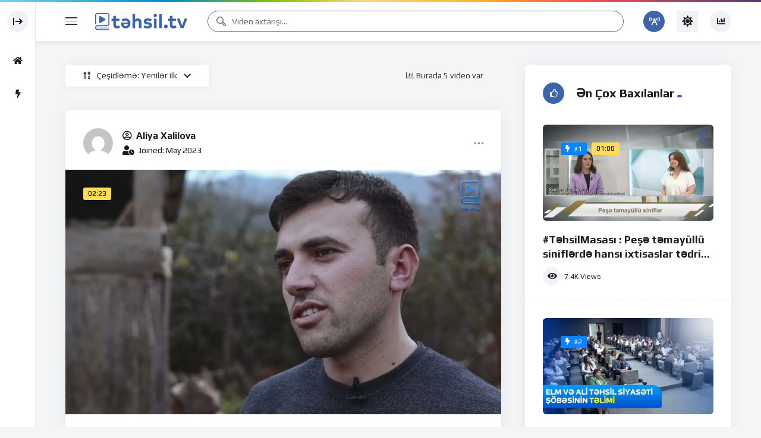

--- FILE ---
content_type: text/html; charset=UTF-8
request_url: https://tehsiltv.az/tag/m%C9%99n-mu%C9%99llim%C9%99m/
body_size: 24861
content:
<!doctype html>
<html dir="ltr" lang="az" prefix="og: https://ogp.me/ns#">
    <head>
        <meta charset="UTF-8">
        <meta name="viewport" content="width=device-width, initial-scale=1, maximum-scale=1">
        <link rel="profile" href="https://gmpg.org/xfn/11">
        <title>Mən müəlliməm - Təhsil TV</title>

		<!-- All in One SEO 4.9.3 - aioseo.com -->
	<meta name="robots" content="max-image-preview:large" />
	<link rel="canonical" href="https://tehsiltv.az/tag/m%c9%99n-mu%c9%99llim%c9%99m/" />
	<meta name="generator" content="All in One SEO (AIOSEO) 4.9.3" />
		<script type="application/ld+json" class="aioseo-schema">
			{"@context":"https:\/\/schema.org","@graph":[{"@type":"BreadcrumbList","@id":"https:\/\/tehsiltv.az\/tag\/m%C9%99n-mu%C9%99llim%C9%99m\/#breadcrumblist","itemListElement":[{"@type":"ListItem","@id":"https:\/\/tehsiltv.az#listItem","position":1,"name":"Home","item":"https:\/\/tehsiltv.az","nextItem":{"@type":"ListItem","@id":"https:\/\/tehsiltv.az\/tag\/m%c9%99n-mu%c9%99llim%c9%99m\/#listItem","name":"M\u0259n m\u00fc\u0259llim\u0259m"}},{"@type":"ListItem","@id":"https:\/\/tehsiltv.az\/tag\/m%c9%99n-mu%c9%99llim%c9%99m\/#listItem","position":2,"name":"M\u0259n m\u00fc\u0259llim\u0259m","previousItem":{"@type":"ListItem","@id":"https:\/\/tehsiltv.az#listItem","name":"Home"}}]},{"@type":"CollectionPage","@id":"https:\/\/tehsiltv.az\/tag\/m%C9%99n-mu%C9%99llim%C9%99m\/#collectionpage","url":"https:\/\/tehsiltv.az\/tag\/m%C9%99n-mu%C9%99llim%C9%99m\/","name":"M\u0259n m\u00fc\u0259llim\u0259m - T\u0259hsil TV","inLanguage":"az","isPartOf":{"@id":"https:\/\/tehsiltv.az\/#website"},"breadcrumb":{"@id":"https:\/\/tehsiltv.az\/tag\/m%C9%99n-mu%C9%99llim%C9%99m\/#breadcrumblist"}},{"@type":"Organization","@id":"https:\/\/tehsiltv.az\/#organization","name":"T\u0259hsil TV","description":"T\u0259hsil Televiziyas\u0131","url":"https:\/\/tehsiltv.az\/","logo":{"@type":"ImageObject","url":"https:\/\/tehsiltv.az\/wp-content\/uploads\/2023\/05\/cropped-tehiltv_horizontallogo_250px-1.png","@id":"https:\/\/tehsiltv.az\/tag\/m%C9%99n-mu%C9%99llim%C9%99m\/#organizationLogo","width":250,"height":47},"image":{"@id":"https:\/\/tehsiltv.az\/tag\/m%C9%99n-mu%C9%99llim%C9%99m\/#organizationLogo"}},{"@type":"WebSite","@id":"https:\/\/tehsiltv.az\/#website","url":"https:\/\/tehsiltv.az\/","name":"T\u0259hsil TV","description":"T\u0259hsil Televiziyas\u0131","inLanguage":"az","publisher":{"@id":"https:\/\/tehsiltv.az\/#organization"}}]}
		</script>
		<!-- All in One SEO -->

                <link rel="preconnect" href="https://fonts.gstatic.com/" crossorigin='anonymous'>
                                <link rel='preload' as='font' type='font/woff2' crossorigin='anonymous' href='https://tehsiltv.az/wp-content/plugins/elementor/assets/lib/font-awesome/webfonts/fa-brands-400.woff2' />
                    <link rel='preload' as='font' type='font/woff2' crossorigin='anonymous' href='https://tehsiltv.az/wp-content/plugins/elementor/assets/lib/font-awesome/webfonts/fa-regular-400.woff2' />
                    <link rel='preload' as='font' type='font/woff2' crossorigin='anonymous' href='https://tehsiltv.az/wp-content/plugins/elementor/assets/lib/font-awesome/webfonts/fa-solid-900.woff2' />
                <link rel='dns-prefetch' href='//fonts.googleapis.com' />
<link rel="alternate" type="application/rss+xml" title="Təhsil TV &raquo; Qidalandırıcısı" href="https://tehsiltv.az/feed/" />
<link rel="alternate" type="application/rss+xml" title="Təhsil TV &raquo; Şərh Qidalandırıcısı" href="https://tehsiltv.az/comments/feed/" />
<link rel="alternate" type="application/rss+xml" title="Təhsil TV &raquo; Mən müəlliməm Etiket Qidalandırıcısı" href="https://tehsiltv.az/tag/m%c9%99n-mu%c9%99llim%c9%99m/feed/" />
		<!-- This site uses the Google Analytics by MonsterInsights plugin v9.10.0 - Using Analytics tracking - https://www.monsterinsights.com/ -->
							<script src="//www.googletagmanager.com/gtag/js?id=G-5WJ3KCJQKH"  data-cfasync="false" data-wpfc-render="false" async></script>
			<script data-cfasync="false" data-wpfc-render="false">
				var mi_version = '9.10.0';
				var mi_track_user = true;
				var mi_no_track_reason = '';
								var MonsterInsightsDefaultLocations = {"page_location":"https:\/\/tehsiltv.az\/tag\/m%C9%99n-mu%C9%99llim%C9%99m\/"};
								if ( typeof MonsterInsightsPrivacyGuardFilter === 'function' ) {
					var MonsterInsightsLocations = (typeof MonsterInsightsExcludeQuery === 'object') ? MonsterInsightsPrivacyGuardFilter( MonsterInsightsExcludeQuery ) : MonsterInsightsPrivacyGuardFilter( MonsterInsightsDefaultLocations );
				} else {
					var MonsterInsightsLocations = (typeof MonsterInsightsExcludeQuery === 'object') ? MonsterInsightsExcludeQuery : MonsterInsightsDefaultLocations;
				}

								var disableStrs = [
										'ga-disable-G-5WJ3KCJQKH',
									];

				/* Function to detect opted out users */
				function __gtagTrackerIsOptedOut() {
					for (var index = 0; index < disableStrs.length; index++) {
						if (document.cookie.indexOf(disableStrs[index] + '=true') > -1) {
							return true;
						}
					}

					return false;
				}

				/* Disable tracking if the opt-out cookie exists. */
				if (__gtagTrackerIsOptedOut()) {
					for (var index = 0; index < disableStrs.length; index++) {
						window[disableStrs[index]] = true;
					}
				}

				/* Opt-out function */
				function __gtagTrackerOptout() {
					for (var index = 0; index < disableStrs.length; index++) {
						document.cookie = disableStrs[index] + '=true; expires=Thu, 31 Dec 2099 23:59:59 UTC; path=/';
						window[disableStrs[index]] = true;
					}
				}

				if ('undefined' === typeof gaOptout) {
					function gaOptout() {
						__gtagTrackerOptout();
					}
				}
								window.dataLayer = window.dataLayer || [];

				window.MonsterInsightsDualTracker = {
					helpers: {},
					trackers: {},
				};
				if (mi_track_user) {
					function __gtagDataLayer() {
						dataLayer.push(arguments);
					}

					function __gtagTracker(type, name, parameters) {
						if (!parameters) {
							parameters = {};
						}

						if (parameters.send_to) {
							__gtagDataLayer.apply(null, arguments);
							return;
						}

						if (type === 'event') {
														parameters.send_to = monsterinsights_frontend.v4_id;
							var hookName = name;
							if (typeof parameters['event_category'] !== 'undefined') {
								hookName = parameters['event_category'] + ':' + name;
							}

							if (typeof MonsterInsightsDualTracker.trackers[hookName] !== 'undefined') {
								MonsterInsightsDualTracker.trackers[hookName](parameters);
							} else {
								__gtagDataLayer('event', name, parameters);
							}
							
						} else {
							__gtagDataLayer.apply(null, arguments);
						}
					}

					__gtagTracker('js', new Date());
					__gtagTracker('set', {
						'developer_id.dZGIzZG': true,
											});
					if ( MonsterInsightsLocations.page_location ) {
						__gtagTracker('set', MonsterInsightsLocations);
					}
										__gtagTracker('config', 'G-5WJ3KCJQKH', {"forceSSL":"true","link_attribution":"true"} );
										window.gtag = __gtagTracker;										(function () {
						/* https://developers.google.com/analytics/devguides/collection/analyticsjs/ */
						/* ga and __gaTracker compatibility shim. */
						var noopfn = function () {
							return null;
						};
						var newtracker = function () {
							return new Tracker();
						};
						var Tracker = function () {
							return null;
						};
						var p = Tracker.prototype;
						p.get = noopfn;
						p.set = noopfn;
						p.send = function () {
							var args = Array.prototype.slice.call(arguments);
							args.unshift('send');
							__gaTracker.apply(null, args);
						};
						var __gaTracker = function () {
							var len = arguments.length;
							if (len === 0) {
								return;
							}
							var f = arguments[len - 1];
							if (typeof f !== 'object' || f === null || typeof f.hitCallback !== 'function') {
								if ('send' === arguments[0]) {
									var hitConverted, hitObject = false, action;
									if ('event' === arguments[1]) {
										if ('undefined' !== typeof arguments[3]) {
											hitObject = {
												'eventAction': arguments[3],
												'eventCategory': arguments[2],
												'eventLabel': arguments[4],
												'value': arguments[5] ? arguments[5] : 1,
											}
										}
									}
									if ('pageview' === arguments[1]) {
										if ('undefined' !== typeof arguments[2]) {
											hitObject = {
												'eventAction': 'page_view',
												'page_path': arguments[2],
											}
										}
									}
									if (typeof arguments[2] === 'object') {
										hitObject = arguments[2];
									}
									if (typeof arguments[5] === 'object') {
										Object.assign(hitObject, arguments[5]);
									}
									if ('undefined' !== typeof arguments[1].hitType) {
										hitObject = arguments[1];
										if ('pageview' === hitObject.hitType) {
											hitObject.eventAction = 'page_view';
										}
									}
									if (hitObject) {
										action = 'timing' === arguments[1].hitType ? 'timing_complete' : hitObject.eventAction;
										hitConverted = mapArgs(hitObject);
										__gtagTracker('event', action, hitConverted);
									}
								}
								return;
							}

							function mapArgs(args) {
								var arg, hit = {};
								var gaMap = {
									'eventCategory': 'event_category',
									'eventAction': 'event_action',
									'eventLabel': 'event_label',
									'eventValue': 'event_value',
									'nonInteraction': 'non_interaction',
									'timingCategory': 'event_category',
									'timingVar': 'name',
									'timingValue': 'value',
									'timingLabel': 'event_label',
									'page': 'page_path',
									'location': 'page_location',
									'title': 'page_title',
									'referrer' : 'page_referrer',
								};
								for (arg in args) {
																		if (!(!args.hasOwnProperty(arg) || !gaMap.hasOwnProperty(arg))) {
										hit[gaMap[arg]] = args[arg];
									} else {
										hit[arg] = args[arg];
									}
								}
								return hit;
							}

							try {
								f.hitCallback();
							} catch (ex) {
							}
						};
						__gaTracker.create = newtracker;
						__gaTracker.getByName = newtracker;
						__gaTracker.getAll = function () {
							return [];
						};
						__gaTracker.remove = noopfn;
						__gaTracker.loaded = true;
						window['__gaTracker'] = __gaTracker;
					})();
									} else {
										console.log("");
					(function () {
						function __gtagTracker() {
							return null;
						}

						window['__gtagTracker'] = __gtagTracker;
						window['gtag'] = __gtagTracker;
					})();
									}
			</script>
							<!-- / Google Analytics by MonsterInsights -->
		<style id='wp-img-auto-sizes-contain-inline-css'>
img:is([sizes=auto i],[sizes^="auto," i]){contain-intrinsic-size:3000px 1500px}
/*# sourceURL=wp-img-auto-sizes-contain-inline-css */
</style>
<style id='wp-emoji-styles-inline-css'>

	img.wp-smiley, img.emoji {
		display: inline !important;
		border: none !important;
		box-shadow: none !important;
		height: 1em !important;
		width: 1em !important;
		margin: 0 0.07em !important;
		vertical-align: -0.1em !important;
		background: none !important;
		padding: 0 !important;
	}
/*# sourceURL=wp-emoji-styles-inline-css */
</style>
<link rel='stylesheet' id='wp-block-library-css' href='https://tehsiltv.az/wp-includes/css/dist/block-library/style.min.css?ver=6.9' media='all' />
<style id='classic-theme-styles-inline-css'>
/*! This file is auto-generated */
.wp-block-button__link{color:#fff;background-color:#32373c;border-radius:9999px;box-shadow:none;text-decoration:none;padding:calc(.667em + 2px) calc(1.333em + 2px);font-size:1.125em}.wp-block-file__button{background:#32373c;color:#fff;text-decoration:none}
/*# sourceURL=/wp-includes/css/classic-themes.min.css */
</style>
<link rel='stylesheet' id='aioseo/css/src/vue/standalone/blocks/table-of-contents/global.scss-css' href='https://tehsiltv.az/wp-content/plugins/all-in-one-seo-pack/dist/Lite/assets/css/table-of-contents/global.e90f6d47.css?ver=4.9.3' media='all' />
<style id='global-styles-inline-css'>
:root{--wp--preset--aspect-ratio--square: 1;--wp--preset--aspect-ratio--4-3: 4/3;--wp--preset--aspect-ratio--3-4: 3/4;--wp--preset--aspect-ratio--3-2: 3/2;--wp--preset--aspect-ratio--2-3: 2/3;--wp--preset--aspect-ratio--16-9: 16/9;--wp--preset--aspect-ratio--9-16: 9/16;--wp--preset--color--black: #000000;--wp--preset--color--cyan-bluish-gray: #abb8c3;--wp--preset--color--white: #ffffff;--wp--preset--color--pale-pink: #f78da7;--wp--preset--color--vivid-red: #cf2e2e;--wp--preset--color--luminous-vivid-orange: #ff6900;--wp--preset--color--luminous-vivid-amber: #fcb900;--wp--preset--color--light-green-cyan: #7bdcb5;--wp--preset--color--vivid-green-cyan: #00d084;--wp--preset--color--pale-cyan-blue: #8ed1fc;--wp--preset--color--vivid-cyan-blue: #0693e3;--wp--preset--color--vivid-purple: #9b51e0;--wp--preset--gradient--vivid-cyan-blue-to-vivid-purple: linear-gradient(135deg,rgb(6,147,227) 0%,rgb(155,81,224) 100%);--wp--preset--gradient--light-green-cyan-to-vivid-green-cyan: linear-gradient(135deg,rgb(122,220,180) 0%,rgb(0,208,130) 100%);--wp--preset--gradient--luminous-vivid-amber-to-luminous-vivid-orange: linear-gradient(135deg,rgb(252,185,0) 0%,rgb(255,105,0) 100%);--wp--preset--gradient--luminous-vivid-orange-to-vivid-red: linear-gradient(135deg,rgb(255,105,0) 0%,rgb(207,46,46) 100%);--wp--preset--gradient--very-light-gray-to-cyan-bluish-gray: linear-gradient(135deg,rgb(238,238,238) 0%,rgb(169,184,195) 100%);--wp--preset--gradient--cool-to-warm-spectrum: linear-gradient(135deg,rgb(74,234,220) 0%,rgb(151,120,209) 20%,rgb(207,42,186) 40%,rgb(238,44,130) 60%,rgb(251,105,98) 80%,rgb(254,248,76) 100%);--wp--preset--gradient--blush-light-purple: linear-gradient(135deg,rgb(255,206,236) 0%,rgb(152,150,240) 100%);--wp--preset--gradient--blush-bordeaux: linear-gradient(135deg,rgb(254,205,165) 0%,rgb(254,45,45) 50%,rgb(107,0,62) 100%);--wp--preset--gradient--luminous-dusk: linear-gradient(135deg,rgb(255,203,112) 0%,rgb(199,81,192) 50%,rgb(65,88,208) 100%);--wp--preset--gradient--pale-ocean: linear-gradient(135deg,rgb(255,245,203) 0%,rgb(182,227,212) 50%,rgb(51,167,181) 100%);--wp--preset--gradient--electric-grass: linear-gradient(135deg,rgb(202,248,128) 0%,rgb(113,206,126) 100%);--wp--preset--gradient--midnight: linear-gradient(135deg,rgb(2,3,129) 0%,rgb(40,116,252) 100%);--wp--preset--font-size--small: 13px;--wp--preset--font-size--medium: 20px;--wp--preset--font-size--large: 36px;--wp--preset--font-size--x-large: 42px;--wp--preset--spacing--20: 0.44rem;--wp--preset--spacing--30: 0.67rem;--wp--preset--spacing--40: 1rem;--wp--preset--spacing--50: 1.5rem;--wp--preset--spacing--60: 2.25rem;--wp--preset--spacing--70: 3.38rem;--wp--preset--spacing--80: 5.06rem;--wp--preset--shadow--natural: 6px 6px 9px rgba(0, 0, 0, 0.2);--wp--preset--shadow--deep: 12px 12px 50px rgba(0, 0, 0, 0.4);--wp--preset--shadow--sharp: 6px 6px 0px rgba(0, 0, 0, 0.2);--wp--preset--shadow--outlined: 6px 6px 0px -3px rgb(255, 255, 255), 6px 6px rgb(0, 0, 0);--wp--preset--shadow--crisp: 6px 6px 0px rgb(0, 0, 0);}:where(.is-layout-flex){gap: 0.5em;}:where(.is-layout-grid){gap: 0.5em;}body .is-layout-flex{display: flex;}.is-layout-flex{flex-wrap: wrap;align-items: center;}.is-layout-flex > :is(*, div){margin: 0;}body .is-layout-grid{display: grid;}.is-layout-grid > :is(*, div){margin: 0;}:where(.wp-block-columns.is-layout-flex){gap: 2em;}:where(.wp-block-columns.is-layout-grid){gap: 2em;}:where(.wp-block-post-template.is-layout-flex){gap: 1.25em;}:where(.wp-block-post-template.is-layout-grid){gap: 1.25em;}.has-black-color{color: var(--wp--preset--color--black) !important;}.has-cyan-bluish-gray-color{color: var(--wp--preset--color--cyan-bluish-gray) !important;}.has-white-color{color: var(--wp--preset--color--white) !important;}.has-pale-pink-color{color: var(--wp--preset--color--pale-pink) !important;}.has-vivid-red-color{color: var(--wp--preset--color--vivid-red) !important;}.has-luminous-vivid-orange-color{color: var(--wp--preset--color--luminous-vivid-orange) !important;}.has-luminous-vivid-amber-color{color: var(--wp--preset--color--luminous-vivid-amber) !important;}.has-light-green-cyan-color{color: var(--wp--preset--color--light-green-cyan) !important;}.has-vivid-green-cyan-color{color: var(--wp--preset--color--vivid-green-cyan) !important;}.has-pale-cyan-blue-color{color: var(--wp--preset--color--pale-cyan-blue) !important;}.has-vivid-cyan-blue-color{color: var(--wp--preset--color--vivid-cyan-blue) !important;}.has-vivid-purple-color{color: var(--wp--preset--color--vivid-purple) !important;}.has-black-background-color{background-color: var(--wp--preset--color--black) !important;}.has-cyan-bluish-gray-background-color{background-color: var(--wp--preset--color--cyan-bluish-gray) !important;}.has-white-background-color{background-color: var(--wp--preset--color--white) !important;}.has-pale-pink-background-color{background-color: var(--wp--preset--color--pale-pink) !important;}.has-vivid-red-background-color{background-color: var(--wp--preset--color--vivid-red) !important;}.has-luminous-vivid-orange-background-color{background-color: var(--wp--preset--color--luminous-vivid-orange) !important;}.has-luminous-vivid-amber-background-color{background-color: var(--wp--preset--color--luminous-vivid-amber) !important;}.has-light-green-cyan-background-color{background-color: var(--wp--preset--color--light-green-cyan) !important;}.has-vivid-green-cyan-background-color{background-color: var(--wp--preset--color--vivid-green-cyan) !important;}.has-pale-cyan-blue-background-color{background-color: var(--wp--preset--color--pale-cyan-blue) !important;}.has-vivid-cyan-blue-background-color{background-color: var(--wp--preset--color--vivid-cyan-blue) !important;}.has-vivid-purple-background-color{background-color: var(--wp--preset--color--vivid-purple) !important;}.has-black-border-color{border-color: var(--wp--preset--color--black) !important;}.has-cyan-bluish-gray-border-color{border-color: var(--wp--preset--color--cyan-bluish-gray) !important;}.has-white-border-color{border-color: var(--wp--preset--color--white) !important;}.has-pale-pink-border-color{border-color: var(--wp--preset--color--pale-pink) !important;}.has-vivid-red-border-color{border-color: var(--wp--preset--color--vivid-red) !important;}.has-luminous-vivid-orange-border-color{border-color: var(--wp--preset--color--luminous-vivid-orange) !important;}.has-luminous-vivid-amber-border-color{border-color: var(--wp--preset--color--luminous-vivid-amber) !important;}.has-light-green-cyan-border-color{border-color: var(--wp--preset--color--light-green-cyan) !important;}.has-vivid-green-cyan-border-color{border-color: var(--wp--preset--color--vivid-green-cyan) !important;}.has-pale-cyan-blue-border-color{border-color: var(--wp--preset--color--pale-cyan-blue) !important;}.has-vivid-cyan-blue-border-color{border-color: var(--wp--preset--color--vivid-cyan-blue) !important;}.has-vivid-purple-border-color{border-color: var(--wp--preset--color--vivid-purple) !important;}.has-vivid-cyan-blue-to-vivid-purple-gradient-background{background: var(--wp--preset--gradient--vivid-cyan-blue-to-vivid-purple) !important;}.has-light-green-cyan-to-vivid-green-cyan-gradient-background{background: var(--wp--preset--gradient--light-green-cyan-to-vivid-green-cyan) !important;}.has-luminous-vivid-amber-to-luminous-vivid-orange-gradient-background{background: var(--wp--preset--gradient--luminous-vivid-amber-to-luminous-vivid-orange) !important;}.has-luminous-vivid-orange-to-vivid-red-gradient-background{background: var(--wp--preset--gradient--luminous-vivid-orange-to-vivid-red) !important;}.has-very-light-gray-to-cyan-bluish-gray-gradient-background{background: var(--wp--preset--gradient--very-light-gray-to-cyan-bluish-gray) !important;}.has-cool-to-warm-spectrum-gradient-background{background: var(--wp--preset--gradient--cool-to-warm-spectrum) !important;}.has-blush-light-purple-gradient-background{background: var(--wp--preset--gradient--blush-light-purple) !important;}.has-blush-bordeaux-gradient-background{background: var(--wp--preset--gradient--blush-bordeaux) !important;}.has-luminous-dusk-gradient-background{background: var(--wp--preset--gradient--luminous-dusk) !important;}.has-pale-ocean-gradient-background{background: var(--wp--preset--gradient--pale-ocean) !important;}.has-electric-grass-gradient-background{background: var(--wp--preset--gradient--electric-grass) !important;}.has-midnight-gradient-background{background: var(--wp--preset--gradient--midnight) !important;}.has-small-font-size{font-size: var(--wp--preset--font-size--small) !important;}.has-medium-font-size{font-size: var(--wp--preset--font-size--medium) !important;}.has-large-font-size{font-size: var(--wp--preset--font-size--large) !important;}.has-x-large-font-size{font-size: var(--wp--preset--font-size--x-large) !important;}
:where(.wp-block-post-template.is-layout-flex){gap: 1.25em;}:where(.wp-block-post-template.is-layout-grid){gap: 1.25em;}
:where(.wp-block-term-template.is-layout-flex){gap: 1.25em;}:where(.wp-block-term-template.is-layout-grid){gap: 1.25em;}
:where(.wp-block-columns.is-layout-flex){gap: 2em;}:where(.wp-block-columns.is-layout-grid){gap: 2em;}
:root :where(.wp-block-pullquote){font-size: 1.5em;line-height: 1.6;}
/*# sourceURL=global-styles-inline-css */
</style>
<link rel='stylesheet' id='bradmax-player-css' href='https://tehsiltv.az/wp-content/plugins/bradmax-player/assets/css/style.css?ver=1.1.31' media='all' />
<link rel='stylesheet' id='theme-my-login-css' href='https://tehsiltv.az/wp-content/plugins/theme-my-login/assets/styles/theme-my-login.min.css?ver=7.1.14' media='all' />
<link rel='stylesheet' id='wpgsi-css' href='https://tehsiltv.az/wp-content/plugins/wpgsi/public/css/wpgsi-public.css?ver=3.8.3' media='all' />
<link rel='stylesheet' id='beeteam368-google-font-css' href='https://fonts.googleapis.com/css2?family=Play%3Awght%40400%3B700&#038;ver=1.9.4#038;display=swap' media='all' />
<link rel='stylesheet' id='font-awesome-5-all-css' href='https://tehsiltv.az/wp-content/themes/vidmov/css/font-awesome/css/all.min.css?ver=5.15.4' media='all' />
<link rel='stylesheet' id='jquery-overlay-scrollbars-css' href='https://tehsiltv.az/wp-content/themes/vidmov/js/overlay-scrollbars/OverlayScrollbars.min.css?ver=1.9.4' media='all' />
<link rel='stylesheet' id='mycred-front-css' href='https://tehsiltv.az/wp-content/plugins/mycred/assets/css/mycred-front.css?ver=1.9.4' media='all' />
<link rel='stylesheet' id='beeteam368-style-css' href='https://tehsiltv.az/wp-content/themes/vidmov/style.css?ver=6.9' media='all' />
<link rel='stylesheet' id='beeteam368-header-rose-css' href='https://tehsiltv.az/wp-content/themes/vidmov/css/header/h-rose.css?ver=1.9.4' media='all' />
<link rel='stylesheet' id='beeteam368-side-menu-css' href='https://tehsiltv.az/wp-content/themes/vidmov/css/side-menu/side-menu.css?ver=1.9.4' media='all' />
<link rel='stylesheet' id='beeteam368-sticky-menu-css' href='https://tehsiltv.az/wp-content/themes/vidmov/css/header/sticky-menu/sticky-menu.css?ver=1.9.4' media='all' />
<link rel='stylesheet' id='beeteam368-player-css' href='https://tehsiltv.az/wp-content/plugins/beeteam368-extensions/inc/video/assets/player.css?ver=1.9.4' media='all' />
<link rel='stylesheet' id='beeteam368-audio-player-css' href='https://tehsiltv.az/wp-content/plugins/beeteam368-extensions/inc/audio/assets/player.css?ver=1.9.4' media='all' />
<link rel='stylesheet' id='beeteam368-channel-css' href='https://tehsiltv.az/wp-content/plugins/beeteam368-extensions/inc/channel/assets/channel.css?ver=1.9.4' media='all' />
<link rel='stylesheet' id='beeteam368-playlist-css' href='https://tehsiltv.az/wp-content/plugins/beeteam368-extensions/inc/playlist/assets/playlist.css?ver=1.9.4' media='all' />
<link rel='stylesheet' id='beeteam368-series-css' href='https://tehsiltv.az/wp-content/plugins/beeteam368-extensions/inc/series/assets/series.css?ver=1.9.4' media='all' />
<link rel='stylesheet' id='beeteam368-trending-css' href='https://tehsiltv.az/wp-content/plugins/beeteam368-extensions-pro/inc/trending/assets/trending.css?ver=1.9.4' media='all' />
<link rel='stylesheet' id='beeteam368-megamenu-css' href='https://tehsiltv.az/wp-content/themes/vidmov/css/header/mega-menu/mega-menu.css?ver=1.9.4' media='all' />
<link rel='stylesheet' id='beeteam368-cast-variant-css' href='https://tehsiltv.az/wp-content/plugins/beeteam368-extensions/inc/cast/assets/cast-variant.css?ver=1.9.4' media='all' />
<link rel='stylesheet' id='beeteam368-time-stamp-css' href='https://tehsiltv.az/wp-content/plugins/beeteam368-extensions-pro/inc/pro-player/assets/time-stamp.css?ver=1.9.4' media='all' />
<link rel='stylesheet' id='beeteam368_obj_wes_style-css' href='https://tehsiltv.az/wp-content/themes/vidmov/css/btwes.css?ver=1.9.4' media='all' />
<style id='beeteam368_obj_wes_style-inline-css'>
body, body *{
				--color__channel-tab-active-text:#3c63ab;
				--color__channel-tab-active-icon-background:#3c63ab;
				--color__tab-myCred-background-active:#3c63ab;
				--color__tab-myCred-border-active:#3c63ab;
				--color__video-icon-background:#3c63ab;
				--color__playlist-active-1:#3c63ab;
				--color__review-rated-background:#3c63ab;
				--color__series-active-1:#3c63ab;
				--color__post-meta-hover:#3c63ab;
				--color__post-meta-icon-hover-background:#3c63ab;
				--color__post-category:#3c63ab;
				--color__post-author:#3c63ab;
				--color__block-icon-background:#3c63ab;
				--color__block-line:#3c63ab;
				--color__pagination-background-hover:#3c63ab;
				--color__infinite-button-icon:#3c63ab;
				--color__single-author-avatar-border:#3c63ab;
				--color__sunflower-border-item-1:#3c63ab;
				--color__cyclamen-border-item-1:#3c63ab;
				--color__prev-next-slider-background-hover:#3c63ab;
				--color__prev-next-slider-boder-hover:#3c63ab;
				--color__slider-pagination-active:#3c63ab;
				--color__widget-line:#3c63ab;
				--color__widget-title-icon-background:#3c63ab;
				--color__blockquote-cite:#3c63ab;
				--color__main:#3c63ab;
				--color__site-logo:#3c63ab;
				--color__link:#3c63ab;
				--color__link-visited:#3c63ab;
				--color__link-hover:#3c63ab;
				--color__title-link-hover:#3c63ab;
				--color__button-background:#3c63ab;
				--color__button-border:#3c63ab;
				--color__input-border-focus:#3c63ab;
				--color__searchbox-hover:#3c63ab;
				--color__searchbox-placeholder-hover:#3c63ab;
				--color__searchbox-border-hover:#3c63ab;
				--color__suggestion-item-highlighted:#3c63ab;
				--color__icon-primary-background:#3c63ab;
				--color__nav-level1-text-hover:#3c63ab;
				--color__nav-level1-text-active:#3c63ab;
				--color__nav-level-x-text-hover:#3c63ab;
				--color__nav-level-x-text-active:#3c63ab;
				--color__nav-line-hover:#3c63ab;
				--color__nav-line-active:#3c63ab;
				--color__nav-arrow-hover:#3c63ab;
				--color__nav-arrow-active:#3c63ab;
				--color__megamenu-nav-background-hover:#3c63ab;
				--color__loading-3:#3c63ab;
				--color__prev-next-slider-background-hover:#1A1A1A;
				--color__prev-next-slider-boder-hover:rgba(255,255,255,0.88);
			}
/*# sourceURL=beeteam368_obj_wes_style-inline-css */
</style>
<link rel='stylesheet' id='beeteam368-dark-version-css' href='https://tehsiltv.az/wp-content/themes/vidmov/dark-version.css?ver=1.9.4' media='all' />
<link rel='stylesheet' id='mycred-social-share-icons-css' href='https://tehsiltv.az/wp-content/plugins/mycred/assets/css/mycred-social-icons.css?ver=2.9.7.4' media='all' />
<link rel='stylesheet' id='mycred-social-share-style-css' href='https://tehsiltv.az/wp-content/plugins/mycred/assets/css/mycred-social-share.css?ver=2.9.7.4' media='all' />
<link rel='stylesheet' id='wp-pagenavi-css' href='https://tehsiltv.az/wp-content/plugins/wp-pagenavi/pagenavi-css.css?ver=2.70' media='all' />
<link rel='stylesheet' id='heateor_sss_frontend_css-css' href='https://tehsiltv.az/wp-content/plugins/sassy-social-share/public/css/sassy-social-share-public.css?ver=3.3.79' media='all' />
<style id='heateor_sss_frontend_css-inline-css'>
.heateor_sss_button_instagram span.heateor_sss_svg,a.heateor_sss_instagram span.heateor_sss_svg{background:radial-gradient(circle at 30% 107%,#fdf497 0,#fdf497 5%,#fd5949 45%,#d6249f 60%,#285aeb 90%)}.heateor_sss_horizontal_sharing .heateor_sss_svg,.heateor_sss_standard_follow_icons_container .heateor_sss_svg{color:#fff;border-width:0px;border-style:solid;border-color:transparent}.heateor_sss_horizontal_sharing .heateorSssTCBackground{color:#666}.heateor_sss_horizontal_sharing span.heateor_sss_svg:hover,.heateor_sss_standard_follow_icons_container span.heateor_sss_svg:hover{border-color:transparent;}.heateor_sss_vertical_sharing span.heateor_sss_svg,.heateor_sss_floating_follow_icons_container span.heateor_sss_svg{color:#fff;border-width:0px;border-style:solid;border-color:transparent;}.heateor_sss_vertical_sharing .heateorSssTCBackground{color:#666;}.heateor_sss_vertical_sharing span.heateor_sss_svg:hover,.heateor_sss_floating_follow_icons_container span.heateor_sss_svg:hover{border-color:transparent;}@media screen and (max-width:783px) {.heateor_sss_vertical_sharing{display:none!important}}
/*# sourceURL=heateor_sss_frontend_css-inline-css */
</style>
<script src="https://tehsiltv.az/wp-content/plugins/google-analytics-for-wordpress/assets/js/frontend-gtag.min.js?ver=9.10.0" id="monsterinsights-frontend-script-js" async data-wp-strategy="async"></script>
<script data-cfasync="false" data-wpfc-render="false" id='monsterinsights-frontend-script-js-extra'>var monsterinsights_frontend = {"js_events_tracking":"true","download_extensions":"doc,pdf,ppt,zip,xls,docx,pptx,xlsx","inbound_paths":"[{\"path\":\"\\\/go\\\/\",\"label\":\"affiliate\"},{\"path\":\"\\\/recommend\\\/\",\"label\":\"affiliate\"}]","home_url":"https:\/\/tehsiltv.az","hash_tracking":"false","v4_id":"G-5WJ3KCJQKH"};</script>
<script src="https://tehsiltv.az/wp-content/plugins/bradmax-player/assets/js/default_player.js?ver=2.14.470" id="bradmax-player-js"></script>
<script src="https://tehsiltv.az/wp-includes/js/jquery/jquery.min.js?ver=3.7.1" id="jquery-core-js"></script>
<script src="https://tehsiltv.az/wp-includes/js/jquery/jquery-migrate.min.js?ver=3.4.1" id="jquery-migrate-js"></script>
<script src="https://tehsiltv.az/wp-content/plugins/wpgsi/public/js/wpgsi-public.js?ver=3.8.3" id="wpgsi-js"></script>
<script id="beeteam368_obj_wes-js-extra">
var vidmov_jav_js_object = {"admin_ajax":"https://tehsiltv.az/wp-admin/admin-ajax.php","query_vars":{"tag":"m%c9%99n-mu%c9%99llim%c9%99m","lang":"az","error":"","m":"","p":0,"post_parent":"","subpost":"","subpost_id":"","attachment":"","attachment_id":0,"name":"","pagename":"","page_id":0,"second":"","minute":"","hour":"","day":0,"monthnum":0,"year":0,"w":0,"category_name":"","cat":"","tag_id":2022,"author":"","author_name":"","feed":"","tb":"","paged":0,"meta_key":"","meta_value":"","preview":"","s":"","sentence":"","title":"","fields":"all","menu_order":"","embed":"","category__in":[],"category__not_in":[],"category__and":[],"post__in":[],"post__not_in":[],"post_name__in":[],"tag__in":[],"tag__not_in":[],"tag__and":[],"tag_slug__in":["m%c9%99n-mu%c9%99llim%c9%99m"],"tag_slug__and":[],"post_parent__in":[],"post_parent__not_in":[],"author__in":[],"author__not_in":[],"search_columns":[],"post_type":["post","vidmov_video","vidmov_audio","vidmov_playlist","vidmov_series"],"ignore_sticky_posts":false,"suppress_filters":false,"cache_results":true,"update_post_term_cache":true,"update_menu_item_cache":false,"lazy_load_term_meta":true,"update_post_meta_cache":true,"posts_per_page":10,"nopaging":false,"comments_per_page":"50","no_found_rows":false,"taxonomy":"language","term":"az","order":"DESC"},"security":"c38716f76b","no_more_posts_to_load_text":"Videolar bitdi","want_to_exit_text":"Are you sure you want to exit?","processing_data_do_not_close_text":"Processing data... Please do not close the browser and this popup.","stay_text":"Stay...","exit_text":"Exit","side_menu":"on","sticky_menu":"on","cache_version":"1.9.4","current_url":"https://tehsiltv.az/tag/m%C9%99n-mu%C9%99llim%C9%99m/?random_query=1769316024","collapse_content_check":"1","show_more_text":"Show More","show_less_text":"Show Less","report_error_choose_one_field":"Choose one from the suggested issues below.","player_library_url":"https://tehsiltv.az/wp-content/plugins/beeteam368-extensions-pro/inc/pro-player/assets/","player_library_lang":"en","player_crossorigin":"","player_use_fake_fullscreen":"on","player_video_jump_forward":"on","player_video_jump_forward_interval":"15","player_audio_crossorigin":"","player_audio_sound_waves":"off","player_adjust_video_size":"on","floating_video_desktop":"on","floating_video_mobile":"on","video_link_does_not_exist_text":"Oops, Video link does not exist or has not been updated!!!","audio_link_does_not_exist_text":"Oops, Audio link does not exist or has not been updated!!!","video_no_preview_text":"No Preview","video_knbdn_loading_advertisement":"Loading advertisement...","video_knbdn_skip_ad":"Skip Ad","video_knbdn_skip_ad_in":"Skip Ad in","video_knbdn_ad_single_text":"Ad","video_player_logo_position":"top-left","video_vast_time_out":"888","upload_library_function_url":"https://tehsiltv.az/wp-content/plugins/beeteam368-extensions-pro/inc/user-submit-post/assets/","dictFileTooBig":"File is too big ({{filesize}}MiB). Max filesize: {{maxFilesize}}MiB.","dictInvalidFileType":"You can't upload files of this type.","dictResponseError":"Server responded with {{statusCode}} code.","dictCancelUpload":"Processing... [Cancel Upload]","dictCancelUploadConfirmation":"Are you sure you want to cancel this upload?","dictRemoveFile":"Remove","dictRemoveFileConfirmation":"Are you sure you want to delete this file?","dictMaxFilesExceeded":"You can not upload any more files.","live_tinymce_description":"off","live_event_stop_text":"The stream has ended, thanks for watching!","live_event_pause_text":"The live stream is paused and may resume shortly.","live_event_starting_text":"Stream is starting soon.","live_event_not_live_text":"We are not live at this moment. Please check back later.","live_unknown_state_text":"Unknown State.","logo_switch":{"main_light":"\u003Cimg width=\"155\" height=\"29\" alt=\"T\u0259hsil TV\" src=\"https://tehsiltv.az/wp-content/uploads/2023/05/tehiltv_horizontallogo_155px-1.png\"   class=\"beeteam368-logo-img\"\u003E","main_dark":"\u003Cimg width=\"155\" height=\"29\" alt=\"T\u0259hsil TV\" src=\"https://tehsiltv.az/wp-content/uploads/2023/05/tehiltv_horizontallogo_white_155px-1.png\"   class=\"beeteam368-logo-img\"\u003E","mobile_light":"\u003Cimg width=\"155\" height=\"29\" alt=\"T\u0259hsil TV\" src=\"https://tehsiltv.az/wp-content/uploads/2023/05/tehiltv_horizontallogo_155px-1.png\"   class=\"beeteam368-logo-img\"\u003E","mobile_dark":"\u003Cimg width=\"155\" height=\"29\" alt=\"T\u0259hsil TV\" src=\"https://tehsiltv.az/wp-content/uploads/2023/05/tehiltv_horizontallogo_white_155px-1.png\"   class=\"beeteam368-logo-img\"\u003E","side_light":"\u003Cimg width=\"90\" height=\"17\" alt=\"T\u0259hsil TV\" src=\"https://tehsiltv.az/wp-content/uploads/2023/05/tehiltv_horizontallogo_90px-1.png\"   class=\"beeteam368-logo-img\"\u003E","side_dark":"\u003Cimg width=\"90\" height=\"17\" alt=\"T\u0259hsil TV\" src=\"https://tehsiltv.az/wp-content/uploads/2023/05/tehiltv_horizontallogo_white_90px-1.png\"   class=\"beeteam368-logo-img\"\u003E"}};
//# sourceURL=beeteam368_obj_wes-js-extra
</script>
<script src="https://tehsiltv.az/wp-content/themes/vidmov/js/btwes.js?ver=1.9.4" id="beeteam368_obj_wes-js"></script>
<link rel="https://api.w.org/" href="https://tehsiltv.az/wp-json/" /><link rel="alternate" title="JSON" type="application/json" href="https://tehsiltv.az/wp-json/wp/v2/tags/2022" /><link rel="EditURI" type="application/rsd+xml" title="RSD" href="https://tehsiltv.az/xmlrpc.php?rsd" />
<meta name="generator" content="WordPress 6.9" />
<meta name="generator" content="Redux 4.5.10" /><meta name="generator" content="Elementor 3.34.2; features: additional_custom_breakpoints; settings: css_print_method-external, google_font-enabled, font_display-swap">
			<style>
				.e-con.e-parent:nth-of-type(n+4):not(.e-lazyloaded):not(.e-no-lazyload),
				.e-con.e-parent:nth-of-type(n+4):not(.e-lazyloaded):not(.e-no-lazyload) * {
					background-image: none !important;
				}
				@media screen and (max-height: 1024px) {
					.e-con.e-parent:nth-of-type(n+3):not(.e-lazyloaded):not(.e-no-lazyload),
					.e-con.e-parent:nth-of-type(n+3):not(.e-lazyloaded):not(.e-no-lazyload) * {
						background-image: none !important;
					}
				}
				@media screen and (max-height: 640px) {
					.e-con.e-parent:nth-of-type(n+2):not(.e-lazyloaded):not(.e-no-lazyload),
					.e-con.e-parent:nth-of-type(n+2):not(.e-lazyloaded):not(.e-no-lazyload) * {
						background-image: none !important;
					}
				}
			</style>
			<link rel="icon" href="https://tehsiltv.az/wp-content/uploads/2023/05/cropped-faveicon-32x32.png" sizes="32x32" />
<link rel="icon" href="https://tehsiltv.az/wp-content/uploads/2023/05/cropped-faveicon-192x192.png" sizes="192x192" />
<link rel="apple-touch-icon" href="https://tehsiltv.az/wp-content/uploads/2023/05/cropped-faveicon-180x180.png" />
<meta name="msapplication-TileImage" content="https://tehsiltv.az/wp-content/uploads/2023/05/cropped-faveicon-270x270.png" />
		<style id="wp-custom-css">
			.beeteam368-single-author .author-wrapper {
    flex: 1;
    display: none;
}

.daffodil-container .beeteam368-player ~ div:last-child {
    display: none;
}

.youtube-video {
  aspect-ratio: 16 / 9;
  width: 100%;
}		</style>
		    </head>

    <body class="archive tag tag-mn-mullimm tag-2022 wp-custom-logo wp-theme-vidmov side-menu-mode is-sidebar sidebar-right beeteam368-body-control-class elementor-default elementor-kit-6">
        
        <div class="beeteam368_color_bar beeteam368_color_loading_control"></div>

                    <div id="beeteam368-side-menu" class="beeteam368-side-menu beeteam368-side-menu-control">
                <div id="beeteam368-side-menu-body" class="beeteam368-side-menu-body">
                            <div class="side-close-btn ctrl-show-hidden-elm flex-row-control flex-vertical-middle">

            <div class="layer-hidden">
                        <div class="beeteam368-logo-wrap elm-logo-side">
            <a href="https://tehsiltv.az/" title="Təhsil TV"
               class="beeteam368-logo-link h6 side-logo-control">
                <img width="90" height="17" alt="Təhsil TV" src="https://tehsiltv.az/wp-content/uploads/2023/05/tehiltv_horizontallogo_90px-1.png"   class="beeteam368-logo-img">            </a>
        </div>
                    </div>

            <div class="layer-show ">
                <div class="beeteam368-icon-item svg-side-btn oc-btn-control">
                    <svg width="100%" height="100%" version="1.1" viewBox="0 0 20 20" x="0px" y="0px"
                         class="side-menu-close">
                        <g>
                            <path d="M4 16V4H2v12h2zM13 15l-1.5-1.5L14 11H6V9h8l-2.5-2.5L13 5l5 5-5 5z"></path>
                        </g>
                    </svg>
                    <svg width="100%" height="100%" version="1.1" viewBox="0 0 20 20" x="0px" y="0px"
                         class="side-menu-open">
                        <g>
                            <path d="M16 16V4h2v12h-2zM6 9l2.501-2.5-1.5-1.5-5 5 5 5 1.5-1.5-2.5-2.5h8V9H6z"></path>
                        </g>
                    </svg>
                </div>
            </div>

        </div>

        <div class="side-nav-default">

            <a href="https://tehsiltv.az/"
               class="ctrl-show-hidden-elm home-items flex-row-control flex-vertical-middle ">
                <span class="layer-show">
                    <span class="beeteam368-icon-item">
                        <i class="fas fa-home"></i>
                    </span>
                </span>

                <span class="layer-hidden">
                    <span class="nav-font category-menu">Əsas</span>
                </span>
            </a>

                            <ul id="side-menu-navigation" class="side-row side-menu-navigation nav-font nav-font-size-13">
                    <li id="menu-item-3901" class="menu-item menu-item-type-taxonomy menu-item-object-vidmov_video_category menu-item-3901"><a href="https://tehsiltv.az/video-category/heydaraliyev100-il-az/">#HeydərƏliyev100 il</a></li>
<li id="menu-item-82" class="menu-item menu-item-type-taxonomy menu-item-object-vidmov_video_category menu-item-82"><a href="https://tehsiltv.az/video-category/kim-olacaqsan-az/">Kim olacaqsan?</a></li>
<li id="menu-item-79" class="menu-item menu-item-type-taxonomy menu-item-object-vidmov_video_category menu-item-79"><a href="https://tehsiltv.az/video-category/tehsil-masasi-az/">Təhsil Masası</a></li>
<li id="menu-item-3902" class="menu-item menu-item-type-taxonomy menu-item-object-vidmov_video_category menu-item-3902"><a href="https://tehsiltv.az/video-category/imtahan-az/">İmtahan</a></li>
<li id="menu-item-3916" class="menu-item menu-item-type-taxonomy menu-item-object-vidmov_video_category menu-item-3916"><a href="https://tehsiltv.az/video-category/steam-vaxti-az/">STEAM Vaxtı</a></li>
<li id="menu-item-81" class="menu-item menu-item-type-taxonomy menu-item-object-vidmov_video_category menu-item-81"><a href="https://tehsiltv.az/video-category/valideyn-mektebi-az/">Valideyn Məktəbi</a></li>
<li id="menu-item-80" class="menu-item menu-item-type-taxonomy menu-item-object-vidmov_video_category menu-item-80"><a href="https://tehsiltv.az/video-category/temel-az/">Təməl</a></li>
                </ul>
                            <a href="https://tehsiltv.az/trending/" class="ctrl-show-hidden-elm trending-items flex-row-control flex-vertical-middle ">
                <span class="layer-show">
                    <span class="beeteam368-icon-item">
                        <i class="fas fa-bolt"></i>
                    </span>
                </span>

                <span class="layer-hidden">
                    <span class="nav-font category-menu">Trending</span>
                </span>
            </a>
            
        </div>
            <div class="sidemenu-sidebar side-row">
            </div>
                </div>
            </div>
            
        <div id="beeteam368-site-wrap-parent" class="beeteam368-site-wrap-parent beeteam368-site-wrap-parent-control">

                <header id="beeteam368-site-header" class="beeteam368-site-header beeteam368-site-header-control flex-row-control beeteam368-h-rose">
            <div class="beeteam368-top-menu beeteam368-top-menu-control">
        <div class="site__container main__container-control">
            <div class="site__row flex-row-control flex-vertical-middle beeteam368-top-menu-row">

                <div class="site__col auto-width beeteam368-logo-mobile">
                            <div class="beeteam368-logo-wrap elm-logo-mobile">
            <a href="https://tehsiltv.az/" title="Təhsil TV"
               class="beeteam368-logo-link h1 mobile-logo-control">
                <img width="155" height="29" alt="Təhsil TV" src="https://tehsiltv.az/wp-content/uploads/2023/05/tehiltv_horizontallogo_155px-1.png"   class="beeteam368-logo-img">            </a>
        </div>
                        </div>

            </div>
        </div>
    </div>

    <div class="beeteam368-main-menu beeteam368-main-menu-control">
        <div class="site__container main__container-control beeteam368-menu-container-mobile">
            <div class="site__row flex-row-control flex-vertical-middle beeteam368-main-menu-row">

                            <div class="beeteam368-sidemenu-btn site__col auto-width">
                <div class="oc-btn oc-btn-control">
                    <div class="bar top"></div>
                    <div class="bar middle"></div>
                    <div class="bar bottom"></div>
                </div>
            </div>
            
                <div class="site__col auto-width beeteam368-logo">
                            <div class="beeteam368-logo-wrap">
            <a href="https://tehsiltv.az/" title="Təhsil TV"
               class="beeteam368-logo-link h1 main-logo-control">
                <img width="155" height="29" alt="Təhsil TV" src="https://tehsiltv.az/wp-content/uploads/2023/05/tehiltv_horizontallogo_155px-1.png"   class="beeteam368-logo-img">            </a>
        </div>
                        </div>

                <div class="site__col beeteam368-searchbox">
                            <div class="beeteam368-searchbox-wrap beeteam368-searchbox-wrap-control flex-row-control flex-vertical-middle flex-row-center">
            <form action="https://tehsiltv.az/" method="get" class="beeteam368-searchform">
                <input id="beeteam368-searchtext" class="beeteam368-searchtext beeteam368-searchtext-control"
                       autocomplete="off" type="text"
                       placeholder="Video axtarışı..." name="s"
                       value="">
                <span class="beetam368-back-focus beetam368-back-focus-control flex-row-control flex-vertical-middle flex-row-center"><i class="fas fa-arrow-left"></i></span>

                <div class="beeteam368-search-process floatingBarsG">
                    <div class="blockG rotateG_01"></div>
                    <div class="blockG rotateG_02"></div>
                    <div class="blockG rotateG_03"></div>
                    <div class="blockG rotateG_04"></div>
                    <div class="blockG rotateG_05"></div>
                    <div class="blockG rotateG_06"></div>
                    <div class="blockG rotateG_07"></div>
                    <div class="blockG rotateG_08"></div>
                </div>

                <div class="beeteam368-search-suggestions">

                    <a data-href="https://tehsiltv.az/" href="https://tehsiltv.az/?s" class="beeteam368-suggestion-item flex-row-control flex-vertical-middle beeteam368-suggestion-item-keyword-block beeteam368-suggestion-item-keyword-block-control show-block">
                        <span class="beeteam368-icon-item small-item primary-color"><i class="fas fa-search"></i></span>

                        <span class="beeteam368-suggestion-item-content search-with-keyword">
                            <span class="beeteam368-suggestion-item-title h6 h-light">Axtarış: <span class="beeteam368-sg-keyword beeteam368-sg-keyword-control font-weight-bold">Movie should be distinctly</span></span>
                        </span>

                        <span class="beeteam368-suggestion-item-content search-with-default">
                            <span class="beeteam368-suggestion-item-title h6 font-weight-bold">Axtarış üçün açar sözlər daxil edin</span>
                        </span>
                    </a>

                    <div class="beeteam368-sg-new-posts beeteam368-live-search-control">

                        <h5 class="beeteam368-sg-new-posts-heading sg-heading-default">Buna da bax</h5>
                        <h5 class="beeteam368-sg-new-posts-heading sg-heading-dynamic">Təkliflər</h5>

                                                        <a href="https://tehsiltv.az/video/steamvaxti-bakida-v%c9%99-olk%c9%99nin-muxt%c9%99lif-regionlarinda-steam-t%c9%99liml%c9%99ri-kecirilib/" class="beeteam368-suggestion-item beeteam368-suggestion-item-default flex-row-control flex-vertical-middle">
                                    <span class="beeteam368-icon-item small-item"><i class="fas fa-quote-left"></i></span>
                                    <span class="beeteam368-suggestion-item-content">
                                        <span class="beeteam368-suggestion-item-title h6 h-light">STEAMVaxtı: Bakıda və ölkənin müxtəlif regionlarında STEAM təlimləri keçirilib.</span>
                                        <span class="beeteam368-suggestion-item-tax font-size-10">Video</span>
                                    </span>
                                                                            <span class="beeteam368-suggestion-item-image"><img width="150" height="150" src="https://tehsiltv.az/wp-content/uploads/2023/09/steamvaxti-bakida-v-olknin-muxtl-150x150.jpg" class="blog-img" alt="" decoding="async" srcset="https://tehsiltv.az/wp-content/uploads/2023/09/steamvaxti-bakida-v-olknin-muxtl-150x150.jpg 150w, https://tehsiltv.az/wp-content/uploads/2023/09/steamvaxti-bakida-v-olknin-muxtl-300x300.jpg 300w, https://tehsiltv.az/wp-content/uploads/2023/09/steamvaxti-bakida-v-olknin-muxtl-420x420.jpg 420w" sizes="(max-width: 150px) 100vw, 150px" /></span>
                                                                    </a>
                                                            <a href="https://tehsiltv.az/video/t%c9%99hsilin-inkisafinda-innovativ-metodlar-musabiq%c9%99sinin-qalibl%c9%99ri-mukafatlandirilib/" class="beeteam368-suggestion-item beeteam368-suggestion-item-default flex-row-control flex-vertical-middle">
                                    <span class="beeteam368-icon-item small-item"><i class="fas fa-quote-left"></i></span>
                                    <span class="beeteam368-suggestion-item-content">
                                        <span class="beeteam368-suggestion-item-title h6 h-light">“Təhsilin inkişafında innovativ metodlar” müsabiqəsinin qalibləri mükafatlandırılıb.</span>
                                        <span class="beeteam368-suggestion-item-tax font-size-10">Video</span>
                                    </span>
                                                                            <span class="beeteam368-suggestion-item-image"><img loading="lazy" width="120" height="90" src="https://tehsiltv.az/wp-content/uploads/2023/07/thsilin-inkisafinda-innovativ-me.jpg" class="blog-img" alt="" decoding="async" /></span>
                                                                    </a>
                                                            <a href="https://tehsiltv.az/video/t%c9%99hsilver%c9%99nl%c9%99rin-sertifikatlasdirilmasi-d%c9%99rsl%c9%99ri-rus-dili-xarici-dil-d%c9%99rs-8/" class="beeteam368-suggestion-item beeteam368-suggestion-item-default flex-row-control flex-vertical-middle">
                                    <span class="beeteam368-icon-item small-item"><i class="fas fa-quote-left"></i></span>
                                    <span class="beeteam368-suggestion-item-content">
                                        <span class="beeteam368-suggestion-item-title h6 h-light">Təhsilverənlərin sertifikatlaşdırılması dərsləri | Rus dili (xarici dil) | Dərs 8</span>
                                        <span class="beeteam368-suggestion-item-tax font-size-10">Video</span>
                                    </span>
                                                                            <span class="beeteam368-suggestion-item-image"><img loading="lazy" width="150" height="150" src="https://tehsiltv.az/wp-content/uploads/2024/05/thsilvernlrin-sertifikatlasdiril-7-150x150.jpg" class="blog-img" alt="" decoding="async" srcset="https://tehsiltv.az/wp-content/uploads/2024/05/thsilvernlrin-sertifikatlasdiril-7-150x150.jpg 150w, https://tehsiltv.az/wp-content/uploads/2024/05/thsilvernlrin-sertifikatlasdiril-7-300x300.jpg 300w, https://tehsiltv.az/wp-content/uploads/2024/05/thsilvernlrin-sertifikatlasdiril-7-420x420.jpg 420w" sizes="(max-width: 150px) 100vw, 150px" /></span>
                                                                    </a>
                                                            <a href="https://tehsiltv.az/video/oyr%c9%99nm%c9%99-n%c9%99dir/" class="beeteam368-suggestion-item beeteam368-suggestion-item-default flex-row-control flex-vertical-middle">
                                    <span class="beeteam368-icon-item small-item"><i class="fas fa-quote-left"></i></span>
                                    <span class="beeteam368-suggestion-item-content">
                                        <span class="beeteam368-suggestion-item-title h6 h-light">Öyrənmə nədir?</span>
                                        <span class="beeteam368-suggestion-item-tax font-size-10">Video</span>
                                    </span>
                                                                            <span class="beeteam368-suggestion-item-image"><img loading="lazy" width="150" height="150" src="https://tehsiltv.az/wp-content/uploads/2023/08/oyrnm-ndir-150x150.jpg" class="blog-img" alt="" decoding="async" srcset="https://tehsiltv.az/wp-content/uploads/2023/08/oyrnm-ndir-150x150.jpg 150w, https://tehsiltv.az/wp-content/uploads/2023/08/oyrnm-ndir-300x300.jpg 300w, https://tehsiltv.az/wp-content/uploads/2023/08/oyrnm-ndir-420x420.jpg 420w" sizes="(max-width: 150px) 100vw, 150px" /></span>
                                                                    </a>
                                                            <a href="https://tehsiltv.az/video/ali-t%c9%99hsil-mu%c9%99ssis%c9%99l%c9%99rinin-r%c9%99hb%c9%99r-hey%c9%99ti-v%c9%99-m%c9%99sul-s%c9%99xsl%c9%99ri-ucun-t%c9%99lim-kecirilib/" class="beeteam368-suggestion-item beeteam368-suggestion-item-default flex-row-control flex-vertical-middle">
                                    <span class="beeteam368-icon-item small-item"><i class="fas fa-quote-left"></i></span>
                                    <span class="beeteam368-suggestion-item-content">
                                        <span class="beeteam368-suggestion-item-title h6 h-light">Ali təhsil müəssisələrinin rəhbər heyəti və məsul şəxsləri üçün təlim keçirilib</span>
                                        <span class="beeteam368-suggestion-item-tax font-size-10">Video</span>
                                    </span>
                                                                            <span class="beeteam368-suggestion-item-image"><img loading="lazy" width="150" height="150" src="https://tehsiltv.az/wp-content/uploads/2024/07/ali-thsil-mussislrinin-rhbr-heyt-150x150.jpg" class="blog-img" alt="" decoding="async" srcset="https://tehsiltv.az/wp-content/uploads/2024/07/ali-thsil-mussislrinin-rhbr-heyt-150x150.jpg 150w, https://tehsiltv.az/wp-content/uploads/2024/07/ali-thsil-mussislrinin-rhbr-heyt-300x300.jpg 300w, https://tehsiltv.az/wp-content/uploads/2024/07/ali-thsil-mussislrinin-rhbr-heyt-420x420.jpg 420w" sizes="(max-width: 150px) 100vw, 150px" /></span>
                                                                    </a>
                            
                    </div>

                </div>
            </form>
        </div>
                        </div>

                            <div class="beeteam368-social-account site__col auto-width">
                <div class="beeteam368-social-account-wrap flex-row-control flex-vertical-middle flex-row-center">
                                <div class="beeteam368-icon-item primary-color beeteam368-i-live-control tooltip-style bottom-center beeteam368-global-open-popup-control" data-popup-id="beeteam368_live_popup" data-action="beeteam368_live_popup">
                <i class="fas fa-broadcast-tower"></i>
                <span class="tooltip-text">Go Live</span>
            </div>
                        <div class="beeteam368-icon-item beeteam368-dark-light-btn beeteam368-i-dark-light-btn-control">
                <span class="light-bg-layer"></span>
                <span class="dark-bg-layer"></span>
                <span class="light-layer"><i class="fas fa-sun"></i></span>
                <span class="dark-layer"><i class="far fa-sun"></i></span>
            </div>
                            </div>
            </div>
            
                            <div class="beeteam368-social-account-sub-login-nav site__col auto-width">
                <div class="beeteam368-social-account-wrap flex-row-control">
                        	<div class="beeteam368-icon-item beeteam368-i-total-posts tooltip-style left-item">
            <i class="fas fa-chart-bar"></i>
            <span class="tooltip-text">Total Posts: 0</span>
        </div>
                    </div>
            </div>
            
            </div>
        </div>
    </div>
    </header>
    <div id="beeteam368-primary-cw" class="beeteam368-primary-cw">
        <div class="site__container main__container-control">
            <div id="sidebar-direction" class="site__row flex-row-control sidebar-direction">
                <main id="main-content" class="site__col main-content">

                    		
		<div class="blog-info-filter site__row flex-row-control flex-row-space-between flex-vertical-middle filter-blog-style-default">               	
	
			<div class="posts-filter site__col">
				<div class="filter-block filter-block-control">
					<span class="default-item default-item-control">
						<i class="fas fa-sort-numeric-up-alt"></i>
						<span>
							Çeşidləmə: Yenilər ilk						</span>
						<i class="arr-icon fas fa-chevron-down"></i>
					</span>
					<div class="drop-down-sort drop-down-sort-control">
													<a href="https://tehsiltv.az/tag/m%C9%99n-mu%C9%99llim%C9%99m/?tag=m%25C9%2599n-mu%25C9%2599llim%25C9%2599m&#038;lang=az&#038;paged=1&#038;sort_by=new" title="Yenilər ilk"><i class="fil-icon far fa-arrow-alt-circle-right"></i> <span>Yenilər ilk</span></a>
													<a href="https://tehsiltv.az/tag/m%C9%99n-mu%C9%99llim%C9%99m/?tag=m%25C9%2599n-mu%25C9%2599llim%25C9%2599m&#038;lang=az&#038;paged=1&#038;sort_by=old" title="Könhələr ilk"><i class="fil-icon far fa-arrow-alt-circle-right"></i> <span>Könhələr ilk</span></a>
													<a href="https://tehsiltv.az/tag/m%C9%99n-mu%C9%99llim%C9%99m/?tag=m%25C9%2599n-mu%25C9%2599llim%25C9%2599m&#038;lang=az&#038;paged=1&#038;sort_by=title_a_z" title="Əlifba ilə (A-Z)"><i class="fil-icon far fa-arrow-alt-circle-right"></i> <span>Əlifba ilə (A-Z)</span></a>
													<a href="https://tehsiltv.az/tag/m%C9%99n-mu%C9%99llim%C9%99m/?tag=m%25C9%2599n-mu%25C9%2599llim%25C9%2599m&#038;lang=az&#038;paged=1&#038;sort_by=title_z_a" title="Əlifba ilə (Z-A)"><i class="fil-icon far fa-arrow-alt-circle-right"></i> <span>Əlifba ilə (Z-A)</span></a>
													<a href="https://tehsiltv.az/tag/m%C9%99n-mu%C9%99llim%C9%99m/?tag=m%25C9%2599n-mu%25C9%2599llim%25C9%2599m&#038;lang=az&#038;paged=1&#038;sort_by=most_viewed" title="Most Viewed"><i class="fil-icon far fa-arrow-alt-circle-right"></i> <span>Most Viewed</span></a>
											</div>
				</div>
			</div>
			
			<div class="total-posts site__col">
				<div class="total-posts-content">
					<i class="far fa-chart-bar"></i>
					<span>
						Burada 5 video var					</span>  
				</div>                    	                      
			</div>
			
		</div>
	                        
                        <div id="beeteam368_main-archive-page" class="blog-wrapper global-blog-wrapper blog-wrapper-control flex-row-control site__row blog-style-default">
                            <article id="post-4958" class="post-item site__col post-4958 vidmov_video type-vidmov_video status-publish has-post-thumbnail hentry tag-mullimlrin-is-qbulu tag-mn-mullimm" >
    <div class="post-item-wrap">

                            <div class="blog-author-element flex-row-control flex-vertical-middle">
                        <a href="https://tehsiltv.az/channel/channel-id/2/" class="author-avatar-wrap" title="Aliya Xalilova">
                            <img loading="lazy" width="50" height="50" alt="Author Avatar" src="https://secure.gravatar.com/avatar/0225f178cd19308fa67e2fa250f9a67a8b0cc14845a4e1af11ffc28781ff8d0d?s=50&#038;d=mm&#038;r=g" sizes="(max-width: 50px) 100vw, 50px" srcset="https://secure.gravatar.com/avatar/0225f178cd19308fa67e2fa250f9a67a8b0cc14845a4e1af11ffc28781ff8d0d?s=50&#038;d=mm&#038;r=g 50w, https://secure.gravatar.com/avatar/0225f178cd19308fa67e2fa250f9a67a8b0cc14845a4e1af11ffc28781ff8d0d?s=100&#038;d=mm&#038;r=g 100w" class="author-avatar">                        </a>
                        <div class="author-avatar-name-wrap">
                            <h5 class="author-avatar-name max-1line">
                                <a href="https://tehsiltv.az/channel/channel-id/2/" class="author-avatar-name-link" title="Aliya Xalilova">
                                    <i class="far fa-user-circle author-verified"></i><span>Aliya Xalilova</span>
                                </a>
                            </h5>

                                                                    <span class="author-meta font-meta">
                <i class="icon fas fa-user-clock"></i><span class="joined-date">Joined: May 2023</span>
            </span>
        
                        </div>

                        <div class="beeteam368-icon-item author-expand beeteam368-dropdown-items beeteam368-dropdown-items-control">
                            <span class="dot-icon"></span>
                            <div class="beeteam368-icon-dropdown beeteam368-icon-dropdown-control">
                                
                                <a href="https://tehsiltv.az/channel/channel-id/2/" class="flex-row-control flex-vertical-middle icon-drop-down-url">                            
                                    <span class="beeteam368-icon-item">
                                        <i class="fas fa-chalkboard-teacher"></i>
                                    </span>
                                    <span class="nav-font">View Profile</span>                                    
                                </a>
                                
                                                <a href="https://tehsiltv.az/channel/channel-id/2/channel-tab/about/" class="flex-row-control flex-vertical-middle icon-drop-down-url">                            
                    <span class="beeteam368-icon-item">
                        <i class="fas fa-scroll"></i>
                    </span>
                    <span class="nav-font">About</span>                                    
                </a>
                            <a href="https://tehsiltv.az/channel/channel-id/2/channel-tab/discussion/" class="flex-row-control flex-vertical-middle icon-drop-down-url">                            
                    <span class="beeteam368-icon-item">
                        <i class="fas fa-comments"></i>
                    </span>
                    <span class="nav-font">Discussions</span>                                    
                </a>
                                        
                                                                
                                                            </div>
                        </div>

                    </div>
                    
        <div class="post-featured-image preview-mode-control"  data-id="4958"><div class="beeteam368-bt-to-img flex-row-control flex-vertical-middle dark-mode first-show"><span class="beeteam368-duration font-size-12 flex-vertical-middle">02:23</span></div><a data-post-id="4958" data-post-type="vidmov_video" href="https://tehsiltv.az/video/m%c9%99n-mu%c9%99llim%c9%99m-vurgun-axundzad%c9%99/" title="&#8220;Mən müəlliməm&#8221; &#8211;  Vurğun Axundzadə" class="blog-img-link blog-img-link-control"><img loading="lazy" width="800" height="450" src="https://tehsiltv.az/wp-content/uploads/2023/08/mn-mullimm-vurgun-axundzad-800x450.jpg" class="blog-img" alt="" decoding="async" srcset="https://tehsiltv.az/wp-content/uploads/2023/08/mn-mullimm-vurgun-axundzad-800x450.jpg 800w, https://tehsiltv.az/wp-content/uploads/2023/08/mn-mullimm-vurgun-axundzad-300x169.jpg 300w, https://tehsiltv.az/wp-content/uploads/2023/08/mn-mullimm-vurgun-axundzad-1024x576.jpg 1024w, https://tehsiltv.az/wp-content/uploads/2023/08/mn-mullimm-vurgun-axundzad-768x432.jpg 768w, https://tehsiltv.az/wp-content/uploads/2023/08/mn-mullimm-vurgun-axundzad-420x237.jpg 420w, https://tehsiltv.az/wp-content/uploads/2023/08/mn-mullimm-vurgun-axundzad.jpg 1280w" sizes="(max-width: 800px) 100vw, 800px" /></a></div>
                <div class="posted-on top-post-meta font-meta">
            <time class="entry-date published" datetime="2023-08-04T10:23:57+04:00">Avqust 4, 2023</time>        </div>
        
                <h3 class="entry-title post-title max-2lines h1 h4-mobile">
            <a class="post-listing-title" href="https://tehsiltv.az/video/m%c9%99n-mu%c9%99llim%c9%99m-vurgun-axundzad%c9%99/" title="&#8220;Mən müəlliməm&#8221; &#8211;  Vurğun Axundzadə">&#8220;Mən müəlliməm&#8221; &#8211;  Vurğun Axundzadə</a>
        </h3>
    
        
                    <div class="posted-on ft-post-meta font-meta font-meta-size-12 ">
                <div class="post-lt-ft-left flex-row-control flex-vertical-middle">
                <a href="https://tehsiltv.az/video/m%c9%99n-mu%c9%99llim%c9%99m-vurgun-axundzad%c9%99/#comments" class="post-footer-item post-lt-comments post-lt-comment-control">
                <span class="beeteam368-icon-item small-item"><i class="fas fa-comment-dots"></i></span><span class="item-number">0</span>
                <span class="item-text">comments</span>
            </a>
                        <span class="post-footer-item post-lt-views post-lt-views-control">
                <span class="beeteam368-icon-item small-item"><i class="fas fa-eye"></i></span><span class="item-number">718</span>
                <span class="item-text">views</span>
            </span>
                        <a href="https://tehsiltv.az/video/m%c9%99n-mu%c9%99llim%c9%99m-vurgun-axundzad%c9%99/" class="post-footer-item view-more-ct-item">
                <span class="beeteam368-icon-item small-item"><i class="fas fa-info"></i></span><span class="item-text">Daha çox</span>
                <span class="item-number"><i class="fas fa-angle-double-right"></i></span>
            </a>            </div>            </div>
            
    </div>
</article>
<div class="break-line"></div><article id="post-4956" class="post-item site__col post-4956 vidmov_video type-vidmov_video status-publish has-post-thumbnail hentry tag-mullimlrin-is-qbulu tag-mn-mullimm" >
    <div class="post-item-wrap">

                            <div class="blog-author-element flex-row-control flex-vertical-middle">
                        <a href="https://tehsiltv.az/channel/channel-id/2/" class="author-avatar-wrap" title="Aliya Xalilova">
                            <img width="50" height="50" alt="Author Avatar" src="https://secure.gravatar.com/avatar/0225f178cd19308fa67e2fa250f9a67a8b0cc14845a4e1af11ffc28781ff8d0d?s=50&#038;d=mm&#038;r=g" sizes="(max-width: 50px) 100vw, 50px" srcset="https://secure.gravatar.com/avatar/0225f178cd19308fa67e2fa250f9a67a8b0cc14845a4e1af11ffc28781ff8d0d?s=50&#038;d=mm&#038;r=g 50w, https://secure.gravatar.com/avatar/0225f178cd19308fa67e2fa250f9a67a8b0cc14845a4e1af11ffc28781ff8d0d?s=100&#038;d=mm&#038;r=g 100w" class="author-avatar">                        </a>
                        <div class="author-avatar-name-wrap">
                            <h5 class="author-avatar-name max-1line">
                                <a href="https://tehsiltv.az/channel/channel-id/2/" class="author-avatar-name-link" title="Aliya Xalilova">
                                    <i class="far fa-user-circle author-verified"></i><span>Aliya Xalilova</span>
                                </a>
                            </h5>

                                                                    <span class="author-meta font-meta">
                <i class="icon fas fa-user-clock"></i><span class="joined-date">Joined: May 2023</span>
            </span>
        
                        </div>

                        <div class="beeteam368-icon-item author-expand beeteam368-dropdown-items beeteam368-dropdown-items-control">
                            <span class="dot-icon"></span>
                            <div class="beeteam368-icon-dropdown beeteam368-icon-dropdown-control">
                                
                                <a href="https://tehsiltv.az/channel/channel-id/2/" class="flex-row-control flex-vertical-middle icon-drop-down-url">                            
                                    <span class="beeteam368-icon-item">
                                        <i class="fas fa-chalkboard-teacher"></i>
                                    </span>
                                    <span class="nav-font">View Profile</span>                                    
                                </a>
                                
                                                <a href="https://tehsiltv.az/channel/channel-id/2/channel-tab/about/" class="flex-row-control flex-vertical-middle icon-drop-down-url">                            
                    <span class="beeteam368-icon-item">
                        <i class="fas fa-scroll"></i>
                    </span>
                    <span class="nav-font">About</span>                                    
                </a>
                            <a href="https://tehsiltv.az/channel/channel-id/2/channel-tab/discussion/" class="flex-row-control flex-vertical-middle icon-drop-down-url">                            
                    <span class="beeteam368-icon-item">
                        <i class="fas fa-comments"></i>
                    </span>
                    <span class="nav-font">Discussions</span>                                    
                </a>
                                        
                                                                
                                                            </div>
                        </div>

                    </div>
                    
        <div class="post-featured-image preview-mode-control"  data-id="4956"><div class="beeteam368-bt-to-img flex-row-control flex-vertical-middle dark-mode first-show"><span class="beeteam368-duration font-size-12 flex-vertical-middle">04:18</span></div><a data-post-id="4956" data-post-type="vidmov_video" href="https://tehsiltv.az/video/m%c9%99n-mu%c9%99llim%c9%99m-suqra-c%c9%99f%c9%99rova/" title="&#8220;Mən müəlliməm&#8221; &#8211; Suqra Cəfərova" class="blog-img-link blog-img-link-control"><img width="640" height="450" src="https://tehsiltv.az/wp-content/uploads/2023/08/mn-mullimm-suqra-cfrova-640x450.jpg" class="blog-img" alt="" decoding="async" /></a></div>
                <div class="posted-on top-post-meta font-meta">
            <time class="entry-date published" datetime="2023-08-04T10:22:02+04:00">Avqust 4, 2023</time>        </div>
        
                <h3 class="entry-title post-title max-2lines h1 h4-mobile">
            <a class="post-listing-title" href="https://tehsiltv.az/video/m%c9%99n-mu%c9%99llim%c9%99m-suqra-c%c9%99f%c9%99rova/" title="&#8220;Mən müəlliməm&#8221; &#8211; Suqra Cəfərova">&#8220;Mən müəlliməm&#8221; &#8211; Suqra Cəfərova</a>
        </h3>
    
        
                    <div class="posted-on ft-post-meta font-meta font-meta-size-12 ">
                <div class="post-lt-ft-left flex-row-control flex-vertical-middle">
                <a href="https://tehsiltv.az/video/m%c9%99n-mu%c9%99llim%c9%99m-suqra-c%c9%99f%c9%99rova/#comments" class="post-footer-item post-lt-comments post-lt-comment-control">
                <span class="beeteam368-icon-item small-item"><i class="fas fa-comment-dots"></i></span><span class="item-number">0</span>
                <span class="item-text">comments</span>
            </a>
                        <span class="post-footer-item post-lt-views post-lt-views-control">
                <span class="beeteam368-icon-item small-item"><i class="fas fa-eye"></i></span><span class="item-number">544</span>
                <span class="item-text">views</span>
            </span>
                        <a href="https://tehsiltv.az/video/m%c9%99n-mu%c9%99llim%c9%99m-suqra-c%c9%99f%c9%99rova/" class="post-footer-item view-more-ct-item">
                <span class="beeteam368-icon-item small-item"><i class="fas fa-info"></i></span><span class="item-text">Daha çox</span>
                <span class="item-number"><i class="fas fa-angle-double-right"></i></span>
            </a>            </div>            </div>
            
    </div>
</article>
<div class="break-line"></div><article id="post-4954" class="post-item site__col post-4954 vidmov_video type-vidmov_video status-publish has-post-thumbnail hentry tag-mullimlrin-is-qbulu tag-mn-mullimm" >
    <div class="post-item-wrap">

                            <div class="blog-author-element flex-row-control flex-vertical-middle">
                        <a href="https://tehsiltv.az/channel/channel-id/2/" class="author-avatar-wrap" title="Aliya Xalilova">
                            <img width="50" height="50" alt="Author Avatar" src="https://secure.gravatar.com/avatar/0225f178cd19308fa67e2fa250f9a67a8b0cc14845a4e1af11ffc28781ff8d0d?s=50&#038;d=mm&#038;r=g" sizes="(max-width: 50px) 100vw, 50px" srcset="https://secure.gravatar.com/avatar/0225f178cd19308fa67e2fa250f9a67a8b0cc14845a4e1af11ffc28781ff8d0d?s=50&#038;d=mm&#038;r=g 50w, https://secure.gravatar.com/avatar/0225f178cd19308fa67e2fa250f9a67a8b0cc14845a4e1af11ffc28781ff8d0d?s=100&#038;d=mm&#038;r=g 100w" class="author-avatar">                        </a>
                        <div class="author-avatar-name-wrap">
                            <h5 class="author-avatar-name max-1line">
                                <a href="https://tehsiltv.az/channel/channel-id/2/" class="author-avatar-name-link" title="Aliya Xalilova">
                                    <i class="far fa-user-circle author-verified"></i><span>Aliya Xalilova</span>
                                </a>
                            </h5>

                                                                    <span class="author-meta font-meta">
                <i class="icon fas fa-user-clock"></i><span class="joined-date">Joined: May 2023</span>
            </span>
        
                        </div>

                        <div class="beeteam368-icon-item author-expand beeteam368-dropdown-items beeteam368-dropdown-items-control">
                            <span class="dot-icon"></span>
                            <div class="beeteam368-icon-dropdown beeteam368-icon-dropdown-control">
                                
                                <a href="https://tehsiltv.az/channel/channel-id/2/" class="flex-row-control flex-vertical-middle icon-drop-down-url">                            
                                    <span class="beeteam368-icon-item">
                                        <i class="fas fa-chalkboard-teacher"></i>
                                    </span>
                                    <span class="nav-font">View Profile</span>                                    
                                </a>
                                
                                                <a href="https://tehsiltv.az/channel/channel-id/2/channel-tab/about/" class="flex-row-control flex-vertical-middle icon-drop-down-url">                            
                    <span class="beeteam368-icon-item">
                        <i class="fas fa-scroll"></i>
                    </span>
                    <span class="nav-font">About</span>                                    
                </a>
                            <a href="https://tehsiltv.az/channel/channel-id/2/channel-tab/discussion/" class="flex-row-control flex-vertical-middle icon-drop-down-url">                            
                    <span class="beeteam368-icon-item">
                        <i class="fas fa-comments"></i>
                    </span>
                    <span class="nav-font">Discussions</span>                                    
                </a>
                                        
                                                                
                                                            </div>
                        </div>

                    </div>
                    
        <div class="post-featured-image preview-mode-control"  data-id="4954"><div class="beeteam368-bt-to-img flex-row-control flex-vertical-middle dark-mode first-show"><span class="beeteam368-duration font-size-12 flex-vertical-middle">02:56</span></div><a data-post-id="4954" data-post-type="vidmov_video" href="https://tehsiltv.az/video/m%c9%99n-mu%c9%99llim%c9%99m-r%c9%99sad%c9%99t-q%c9%99dm%c9%99liyev/" title="&#8220;Mən müəlliməm&#8221; &#8211; Rəşadət Qədməliyev" class="blog-img-link blog-img-link-control"><img width="480" height="360" src="https://tehsiltv.az/wp-content/uploads/2023/08/mn-mullimm-rsadt-qdmliyev.jpg" class="blog-img" alt="" decoding="async" srcset="https://tehsiltv.az/wp-content/uploads/2023/08/mn-mullimm-rsadt-qdmliyev.jpg 480w, https://tehsiltv.az/wp-content/uploads/2023/08/mn-mullimm-rsadt-qdmliyev-300x225.jpg 300w, https://tehsiltv.az/wp-content/uploads/2023/08/mn-mullimm-rsadt-qdmliyev-420x315.jpg 420w" sizes="(max-width: 480px) 100vw, 480px" /></a></div>
                <div class="posted-on top-post-meta font-meta">
            <time class="entry-date published" datetime="2023-08-04T10:05:37+04:00">Avqust 4, 2023</time>        </div>
        
                <h3 class="entry-title post-title max-2lines h1 h4-mobile">
            <a class="post-listing-title" href="https://tehsiltv.az/video/m%c9%99n-mu%c9%99llim%c9%99m-r%c9%99sad%c9%99t-q%c9%99dm%c9%99liyev/" title="&#8220;Mən müəlliməm&#8221; &#8211; Rəşadət Qədməliyev">&#8220;Mən müəlliməm&#8221; &#8211; Rəşadət Qədməliyev</a>
        </h3>
    
        
                    <div class="posted-on ft-post-meta font-meta font-meta-size-12 ">
                <div class="post-lt-ft-left flex-row-control flex-vertical-middle">
                <a href="https://tehsiltv.az/video/m%c9%99n-mu%c9%99llim%c9%99m-r%c9%99sad%c9%99t-q%c9%99dm%c9%99liyev/#comments" class="post-footer-item post-lt-comments post-lt-comment-control">
                <span class="beeteam368-icon-item small-item"><i class="fas fa-comment-dots"></i></span><span class="item-number">0</span>
                <span class="item-text">comments</span>
            </a>
                        <span class="post-footer-item post-lt-views post-lt-views-control">
                <span class="beeteam368-icon-item small-item"><i class="fas fa-eye"></i></span><span class="item-number">589</span>
                <span class="item-text">views</span>
            </span>
                        <a href="https://tehsiltv.az/video/m%c9%99n-mu%c9%99llim%c9%99m-r%c9%99sad%c9%99t-q%c9%99dm%c9%99liyev/" class="post-footer-item view-more-ct-item">
                <span class="beeteam368-icon-item small-item"><i class="fas fa-info"></i></span><span class="item-text">Daha çox</span>
                <span class="item-number"><i class="fas fa-angle-double-right"></i></span>
            </a>            </div>            </div>
            
    </div>
</article>
<div class="break-line"></div><article id="post-4952" class="post-item site__col post-4952 vidmov_video type-vidmov_video status-publish has-post-thumbnail hentry tag-mullimlrin-is-qbulu tag-mn-mullimm" >
    <div class="post-item-wrap">

                            <div class="blog-author-element flex-row-control flex-vertical-middle">
                        <a href="https://tehsiltv.az/channel/channel-id/2/" class="author-avatar-wrap" title="Aliya Xalilova">
                            <img width="50" height="50" alt="Author Avatar" src="https://secure.gravatar.com/avatar/0225f178cd19308fa67e2fa250f9a67a8b0cc14845a4e1af11ffc28781ff8d0d?s=50&#038;d=mm&#038;r=g" sizes="(max-width: 50px) 100vw, 50px" srcset="https://secure.gravatar.com/avatar/0225f178cd19308fa67e2fa250f9a67a8b0cc14845a4e1af11ffc28781ff8d0d?s=50&#038;d=mm&#038;r=g 50w, https://secure.gravatar.com/avatar/0225f178cd19308fa67e2fa250f9a67a8b0cc14845a4e1af11ffc28781ff8d0d?s=100&#038;d=mm&#038;r=g 100w" class="author-avatar">                        </a>
                        <div class="author-avatar-name-wrap">
                            <h5 class="author-avatar-name max-1line">
                                <a href="https://tehsiltv.az/channel/channel-id/2/" class="author-avatar-name-link" title="Aliya Xalilova">
                                    <i class="far fa-user-circle author-verified"></i><span>Aliya Xalilova</span>
                                </a>
                            </h5>

                                                                    <span class="author-meta font-meta">
                <i class="icon fas fa-user-clock"></i><span class="joined-date">Joined: May 2023</span>
            </span>
        
                        </div>

                        <div class="beeteam368-icon-item author-expand beeteam368-dropdown-items beeteam368-dropdown-items-control">
                            <span class="dot-icon"></span>
                            <div class="beeteam368-icon-dropdown beeteam368-icon-dropdown-control">
                                
                                <a href="https://tehsiltv.az/channel/channel-id/2/" class="flex-row-control flex-vertical-middle icon-drop-down-url">                            
                                    <span class="beeteam368-icon-item">
                                        <i class="fas fa-chalkboard-teacher"></i>
                                    </span>
                                    <span class="nav-font">View Profile</span>                                    
                                </a>
                                
                                                <a href="https://tehsiltv.az/channel/channel-id/2/channel-tab/about/" class="flex-row-control flex-vertical-middle icon-drop-down-url">                            
                    <span class="beeteam368-icon-item">
                        <i class="fas fa-scroll"></i>
                    </span>
                    <span class="nav-font">About</span>                                    
                </a>
                            <a href="https://tehsiltv.az/channel/channel-id/2/channel-tab/discussion/" class="flex-row-control flex-vertical-middle icon-drop-down-url">                            
                    <span class="beeteam368-icon-item">
                        <i class="fas fa-comments"></i>
                    </span>
                    <span class="nav-font">Discussions</span>                                    
                </a>
                                        
                                                                
                                                            </div>
                        </div>

                    </div>
                    
        <div class="post-featured-image preview-mode-control"  data-id="4952"><div class="beeteam368-bt-to-img flex-row-control flex-vertical-middle dark-mode first-show"><span class="beeteam368-duration font-size-12 flex-vertical-middle">02:48</span></div><a data-post-id="4952" data-post-type="vidmov_video" href="https://tehsiltv.az/video/m%c9%99n-mu%c9%99llim%c9%99m-ulviyy%c9%99-abdulova/" title="&#8220;Mən müəlliməm&#8221; &#8211; Ülviyyə Abdulova" class="blog-img-link blog-img-link-control"><img width="800" height="450" src="https://tehsiltv.az/wp-content/uploads/2023/08/mn-mullimm-ulviyy-abdulova-800x450.jpg" class="blog-img" alt="" decoding="async" srcset="https://tehsiltv.az/wp-content/uploads/2023/08/mn-mullimm-ulviyy-abdulova-800x450.jpg 800w, https://tehsiltv.az/wp-content/uploads/2023/08/mn-mullimm-ulviyy-abdulova-300x169.jpg 300w, https://tehsiltv.az/wp-content/uploads/2023/08/mn-mullimm-ulviyy-abdulova-1024x576.jpg 1024w, https://tehsiltv.az/wp-content/uploads/2023/08/mn-mullimm-ulviyy-abdulova-768x432.jpg 768w, https://tehsiltv.az/wp-content/uploads/2023/08/mn-mullimm-ulviyy-abdulova-420x237.jpg 420w, https://tehsiltv.az/wp-content/uploads/2023/08/mn-mullimm-ulviyy-abdulova.jpg 1280w" sizes="(max-width: 800px) 100vw, 800px" /></a></div>
                <div class="posted-on top-post-meta font-meta">
            <time class="entry-date published" datetime="2023-08-04T10:02:50+04:00">Avqust 4, 2023</time>        </div>
        
                <h3 class="entry-title post-title max-2lines h1 h4-mobile">
            <a class="post-listing-title" href="https://tehsiltv.az/video/m%c9%99n-mu%c9%99llim%c9%99m-ulviyy%c9%99-abdulova/" title="&#8220;Mən müəlliməm&#8221; &#8211; Ülviyyə Abdulova">&#8220;Mən müəlliməm&#8221; &#8211; Ülviyyə Abdulova</a>
        </h3>
    
        
                    <div class="posted-on ft-post-meta font-meta font-meta-size-12 ">
                <div class="post-lt-ft-left flex-row-control flex-vertical-middle">
                <a href="https://tehsiltv.az/video/m%c9%99n-mu%c9%99llim%c9%99m-ulviyy%c9%99-abdulova/#comments" class="post-footer-item post-lt-comments post-lt-comment-control">
                <span class="beeteam368-icon-item small-item"><i class="fas fa-comment-dots"></i></span><span class="item-number">0</span>
                <span class="item-text">comments</span>
            </a>
                        <span class="post-footer-item post-lt-views post-lt-views-control">
                <span class="beeteam368-icon-item small-item"><i class="fas fa-eye"></i></span><span class="item-number">625</span>
                <span class="item-text">views</span>
            </span>
                        <a href="https://tehsiltv.az/video/m%c9%99n-mu%c9%99llim%c9%99m-ulviyy%c9%99-abdulova/" class="post-footer-item view-more-ct-item">
                <span class="beeteam368-icon-item small-item"><i class="fas fa-info"></i></span><span class="item-text">Daha çox</span>
                <span class="item-number"><i class="fas fa-angle-double-right"></i></span>
            </a>            </div>            </div>
            
    </div>
</article>
<div class="break-line"></div><article id="post-4873" class="post-item site__col post-4873 vidmov_video type-vidmov_video status-publish has-post-thumbnail hentry tag-knd-mktbi tag-mullim tag-mn-mullimm tag-qobustan" >
    <div class="post-item-wrap">

                            <div class="blog-author-element flex-row-control flex-vertical-middle">
                        <a href="https://tehsiltv.az/channel/channel-id/2/" class="author-avatar-wrap" title="Aliya Xalilova">
                            <img width="50" height="50" alt="Author Avatar" src="https://secure.gravatar.com/avatar/0225f178cd19308fa67e2fa250f9a67a8b0cc14845a4e1af11ffc28781ff8d0d?s=50&#038;d=mm&#038;r=g" sizes="(max-width: 50px) 100vw, 50px" srcset="https://secure.gravatar.com/avatar/0225f178cd19308fa67e2fa250f9a67a8b0cc14845a4e1af11ffc28781ff8d0d?s=50&#038;d=mm&#038;r=g 50w, https://secure.gravatar.com/avatar/0225f178cd19308fa67e2fa250f9a67a8b0cc14845a4e1af11ffc28781ff8d0d?s=100&#038;d=mm&#038;r=g 100w" class="author-avatar">                        </a>
                        <div class="author-avatar-name-wrap">
                            <h5 class="author-avatar-name max-1line">
                                <a href="https://tehsiltv.az/channel/channel-id/2/" class="author-avatar-name-link" title="Aliya Xalilova">
                                    <i class="far fa-user-circle author-verified"></i><span>Aliya Xalilova</span>
                                </a>
                            </h5>

                                                                    <span class="author-meta font-meta">
                <i class="icon fas fa-user-clock"></i><span class="joined-date">Joined: May 2023</span>
            </span>
        
                        </div>

                        <div class="beeteam368-icon-item author-expand beeteam368-dropdown-items beeteam368-dropdown-items-control">
                            <span class="dot-icon"></span>
                            <div class="beeteam368-icon-dropdown beeteam368-icon-dropdown-control">
                                
                                <a href="https://tehsiltv.az/channel/channel-id/2/" class="flex-row-control flex-vertical-middle icon-drop-down-url">                            
                                    <span class="beeteam368-icon-item">
                                        <i class="fas fa-chalkboard-teacher"></i>
                                    </span>
                                    <span class="nav-font">View Profile</span>                                    
                                </a>
                                
                                                <a href="https://tehsiltv.az/channel/channel-id/2/channel-tab/about/" class="flex-row-control flex-vertical-middle icon-drop-down-url">                            
                    <span class="beeteam368-icon-item">
                        <i class="fas fa-scroll"></i>
                    </span>
                    <span class="nav-font">About</span>                                    
                </a>
                            <a href="https://tehsiltv.az/channel/channel-id/2/channel-tab/discussion/" class="flex-row-control flex-vertical-middle icon-drop-down-url">                            
                    <span class="beeteam368-icon-item">
                        <i class="fas fa-comments"></i>
                    </span>
                    <span class="nav-font">Discussions</span>                                    
                </a>
                                        
                                                                
                                                            </div>
                        </div>

                    </div>
                    
        <div class="post-featured-image preview-mode-control"  data-id="4873"><div class="beeteam368-bt-to-img flex-row-control flex-vertical-middle dark-mode first-show"><span class="beeteam368-duration font-size-12 flex-vertical-middle">06:09</span></div><a data-post-id="4873" data-post-type="vidmov_video" href="https://tehsiltv.az/video/m%c9%99nmu%c9%99llim%c9%99m-qobustan-rayonu-d%c9%99r%c9%99k%c9%99nd-tam-orta-m%c9%99kt%c9%99binin-mu%c9%99llimi-eldar-israfilov/" title="#MənMüəlliməm: Qobustan rayonu Dərəkənd tam orta məktəbinin müəllimi Eldar İsrafilov" class="blog-img-link blog-img-link-control"><img width="800" height="450" src="https://tehsiltv.az/wp-content/uploads/2023/07/mnmullimm-qobustan-rayonu-drknd-800x450.jpg" class="blog-img" alt="" decoding="async" srcset="https://tehsiltv.az/wp-content/uploads/2023/07/mnmullimm-qobustan-rayonu-drknd-800x450.jpg 800w, https://tehsiltv.az/wp-content/uploads/2023/07/mnmullimm-qobustan-rayonu-drknd-300x169.jpg 300w, https://tehsiltv.az/wp-content/uploads/2023/07/mnmullimm-qobustan-rayonu-drknd-1024x576.jpg 1024w, https://tehsiltv.az/wp-content/uploads/2023/07/mnmullimm-qobustan-rayonu-drknd-768x432.jpg 768w, https://tehsiltv.az/wp-content/uploads/2023/07/mnmullimm-qobustan-rayonu-drknd-420x237.jpg 420w, https://tehsiltv.az/wp-content/uploads/2023/07/mnmullimm-qobustan-rayonu-drknd.jpg 1280w" sizes="(max-width: 800px) 100vw, 800px" /></a></div>
                <div class="posted-on top-post-meta font-meta">
            <time class="entry-date published" datetime="2023-07-26T12:41:54+04:00">İyul 26, 2023</time>        </div>
        
                <h3 class="entry-title post-title max-2lines h1 h4-mobile">
            <a class="post-listing-title" href="https://tehsiltv.az/video/m%c9%99nmu%c9%99llim%c9%99m-qobustan-rayonu-d%c9%99r%c9%99k%c9%99nd-tam-orta-m%c9%99kt%c9%99binin-mu%c9%99llimi-eldar-israfilov/" title="#MənMüəlliməm: Qobustan rayonu Dərəkənd tam orta məktəbinin müəllimi Eldar İsrafilov">#MənMüəlliməm: Qobustan rayonu Dərəkənd tam orta məktəbinin müəllimi Eldar İsrafilov</a>
        </h3>
    
        
                    <div class="posted-on ft-post-meta font-meta font-meta-size-12 ">
                <div class="post-lt-ft-left flex-row-control flex-vertical-middle">
                <a href="https://tehsiltv.az/video/m%c9%99nmu%c9%99llim%c9%99m-qobustan-rayonu-d%c9%99r%c9%99k%c9%99nd-tam-orta-m%c9%99kt%c9%99binin-mu%c9%99llimi-eldar-israfilov/#comments" class="post-footer-item post-lt-comments post-lt-comment-control">
                <span class="beeteam368-icon-item small-item"><i class="fas fa-comment-dots"></i></span><span class="item-number">0</span>
                <span class="item-text">comments</span>
            </a>
                        <span class="post-footer-item post-lt-views post-lt-views-control">
                <span class="beeteam368-icon-item small-item"><i class="fas fa-eye"></i></span><span class="item-number">796</span>
                <span class="item-text">views</span>
            </span>
                        <a href="https://tehsiltv.az/video/m%c9%99nmu%c9%99llim%c9%99m-qobustan-rayonu-d%c9%99r%c9%99k%c9%99nd-tam-orta-m%c9%99kt%c9%99binin-mu%c9%99llimi-eldar-israfilov/" class="post-footer-item view-more-ct-item">
                <span class="beeteam368-icon-item small-item"><i class="fas fa-info"></i></span><span class="item-text">Daha çox</span>
                <span class="item-number"><i class="fas fa-angle-double-right"></i></span>
            </a>            </div>            </div>
            
    </div>
</article>
<div class="break-line"></div>                        </div>

                                                
                    
                </main>
                    <aside id="main-sidebar" class="site__col main-sidebar">
        <div class="sidebar-content">
            <div id="beeteam368_post_extensions-1" class="widget r-widget-control vidmov-post-extensions"><h2 class="h3 widget-title flex-row-control flex-vertical-middle"><span class="beeteam368-icon-item"><i class=" far fa-thumbs-up"></i></span><span class="widget-title-wrap max-1line">Ən Çox Baxılanlar<span class="wg-line"></span></span></h2>						<div id="beeteam368_block_995141769316024" class="blog-wrapper global-block-wrapper blog-wrapper-control flex-row-control site__row blog-style-widget-classic ">
					<article  class="post-item site__col flex-row-control post-3905 vidmov_video type-vidmov_video status-publish has-post-thumbnail hentry vidmov_video_category-tehsil-masasi-az">
    <div class="post-item-wrap flex-column-control">
        <div class="post-featured-image preview-mode-control"  data-id="3905"><div class="beeteam368-bt-to-img flex-row-control flex-vertical-middle dark-mode first-show"><span class="trending-icon font-size-12 flex-vertical-middle"><i class="fas fa-bolt"></i>&nbsp;&nbsp;<span>#1</span></span>                	<span class="beeteam368-duration font-size-12 flex-vertical-middle">01:00</span></div><a data-post-id="3905" data-post-type="vidmov_video" href="https://tehsiltv.az/video/t%c9%99hsilmasasi-pes%c9%99-t%c9%99mayullu-sinifl%c9%99rd%c9%99-hansi-ixtisaslar-t%c9%99dris-olunur/" title="#TəhsilMasası : Peşə təmayüllü siniflərdə hansı ixtisaslar tədris olunur?" class="blog-img-link blog-img-link-control"><img width="420" height="237" src="https://tehsiltv.az/wp-content/uploads/2023/05/1-4-420x237.jpg" class="blog-img" alt="" decoding="async" srcset="https://tehsiltv.az/wp-content/uploads/2023/05/1-4-420x237.jpg 420w, https://tehsiltv.az/wp-content/uploads/2023/05/1-4-300x169.jpg 300w, https://tehsiltv.az/wp-content/uploads/2023/05/1-4-1024x576.jpg 1024w, https://tehsiltv.az/wp-content/uploads/2023/05/1-4-768x432.jpg 768w, https://tehsiltv.az/wp-content/uploads/2023/05/1-4-800x450.jpg 800w, https://tehsiltv.az/wp-content/uploads/2023/05/1-4.jpg 1280w" sizes="(max-width: 420px) 100vw, 420px" /></a></div>
        
                <h3 class="entry-title post-title max-2lines h4">
            <a class="post-listing-title" href="https://tehsiltv.az/video/t%c9%99hsilmasasi-pes%c9%99-t%c9%99mayullu-sinifl%c9%99rd%c9%99-hansi-ixtisaslar-t%c9%99dris-olunur/" title="#TəhsilMasası : Peşə təmayüllü siniflərdə hansı ixtisaslar tədris olunur?">#TəhsilMasası : Peşə təmayüllü siniflərdə hansı ixtisaslar tədris olunur?</a>
        </h3>
    
        
                    <div class="posted-on ft-post-meta font-meta font-meta-size-12 ">
                <div class="post-lt-ft-left flex-row-control flex-vertical-middle">
                <span class="post-footer-item post-lt-views post-lt-views-control">
                <span class="beeteam368-icon-item small-item"><i class="fas fa-eye"></i></span><span class="item-number">7.4K</span>
                <span class="item-text">views</span>
            </span>            </div>            </div>
                </div>
</article><article  class="post-item site__col flex-row-control post-6659 vidmov_video type-vidmov_video status-publish has-post-thumbnail hentry">
    <div class="post-item-wrap flex-column-control">
        <div class="post-featured-image preview-mode-control"  data-id="6659"><div class="beeteam368-bt-to-img flex-row-control flex-vertical-middle dark-mode first-show"><span class="trending-icon font-size-12 flex-vertical-middle"><i class="fas fa-bolt"></i>&nbsp;&nbsp;<span>#2</span></span></div><a data-post-id="6659" data-post-type="vidmov_video" href="https://tehsiltv.az/video/elm-v%c9%99-ali-t%c9%99hsil-siyas%c9%99ti-sob%c9%99sinin-t%c9%99limi-kecirilib/" title="Elm və ali təhsil siyasəti şöbəsinin təlimi keçirilib" class="blog-img-link blog-img-link-control"><img width="420" height="237" src="https://tehsiltv.az/wp-content/uploads/2024/07/elm-v-ali-thsil-siyasti-sobsinin-420x237.jpg" class="blog-img" alt="" decoding="async" srcset="https://tehsiltv.az/wp-content/uploads/2024/07/elm-v-ali-thsil-siyasti-sobsinin-420x237.jpg 420w, https://tehsiltv.az/wp-content/uploads/2024/07/elm-v-ali-thsil-siyasti-sobsinin-300x169.jpg 300w, https://tehsiltv.az/wp-content/uploads/2024/07/elm-v-ali-thsil-siyasti-sobsinin-1024x576.jpg 1024w, https://tehsiltv.az/wp-content/uploads/2024/07/elm-v-ali-thsil-siyasti-sobsinin-768x432.jpg 768w, https://tehsiltv.az/wp-content/uploads/2024/07/elm-v-ali-thsil-siyasti-sobsinin-800x450.jpg 800w, https://tehsiltv.az/wp-content/uploads/2024/07/elm-v-ali-thsil-siyasti-sobsinin.jpg 1280w" sizes="(max-width: 420px) 100vw, 420px" /></a></div>
        
                <h3 class="entry-title post-title max-2lines h4">
            <a class="post-listing-title" href="https://tehsiltv.az/video/elm-v%c9%99-ali-t%c9%99hsil-siyas%c9%99ti-sob%c9%99sinin-t%c9%99limi-kecirilib/" title="Elm və ali təhsil siyasəti şöbəsinin təlimi keçirilib">Elm və ali təhsil siyasəti şöbəsinin təlimi keçirilib</a>
        </h3>
    
        
                    <div class="posted-on ft-post-meta font-meta font-meta-size-12 ">
                <div class="post-lt-ft-left flex-row-control flex-vertical-middle">
                <span class="post-footer-item post-lt-views post-lt-views-control">
                <span class="beeteam368-icon-item small-item"><i class="fas fa-eye"></i></span><span class="item-number">27.1K</span>
                <span class="item-text">views</span>
            </span>            </div>            </div>
                </div>
</article><article  class="post-item site__col flex-row-control post-4895 vidmov_video type-vidmov_video status-publish has-post-thumbnail hentry tag-100-il tag-heydar-aliyev tag-heydr-liyev tag-ilk-prezident-tqaudculri vidmov_video_category-heydaraliyev100-il-az">
    <div class="post-item-wrap flex-column-control">
        <div class="post-featured-image preview-mode-control"  data-id="4895"><div class="beeteam368-bt-to-img flex-row-control flex-vertical-middle dark-mode first-show"><span class="trending-icon font-size-12 flex-vertical-middle"><i class="fas fa-bolt"></i>&nbsp;&nbsp;<span>#3</span></span>                	<span class="beeteam368-duration font-size-12 flex-vertical-middle">04:47</span></div><a data-post-id="4895" data-post-type="vidmov_video" href="https://tehsiltv.az/video/heyd%c9%99r%c9%99liyev100-ilk-prezident-t%c9%99qaudcul%c9%99ri-layih%c9%99sinin-novb%c9%99ti-istirakcisi-orxan-quliyev/" title="#HeydərƏliyev100 : “İlk Prezident təqaüdçüləri” layihəsinin növbəti iştirakçısı Orxan Quliyev" class="blog-img-link blog-img-link-control"><img width="420" height="237" src="https://tehsiltv.az/wp-content/uploads/2023/07/heydrliyev100-ilk-prezident-tqau-420x237.jpg" class="blog-img" alt="" decoding="async" srcset="https://tehsiltv.az/wp-content/uploads/2023/07/heydrliyev100-ilk-prezident-tqau-420x237.jpg 420w, https://tehsiltv.az/wp-content/uploads/2023/07/heydrliyev100-ilk-prezident-tqau-300x169.jpg 300w" sizes="(max-width: 420px) 100vw, 420px" /></a></div>
        
                <h3 class="entry-title post-title max-2lines h4">
            <a class="post-listing-title" href="https://tehsiltv.az/video/heyd%c9%99r%c9%99liyev100-ilk-prezident-t%c9%99qaudcul%c9%99ri-layih%c9%99sinin-novb%c9%99ti-istirakcisi-orxan-quliyev/" title="#HeydərƏliyev100 : “İlk Prezident təqaüdçüləri” layihəsinin növbəti iştirakçısı Orxan Quliyev">#HeydərƏliyev100 : “İlk Prezident təqaüdçüləri” layihəsinin növbəti iştirakçısı Orxan Quliyev</a>
        </h3>
    
        
                    <div class="posted-on ft-post-meta font-meta font-meta-size-12 ">
                <div class="post-lt-ft-left flex-row-control flex-vertical-middle">
                <span class="post-footer-item post-lt-views post-lt-views-control">
                <span class="beeteam368-icon-item small-item"><i class="fas fa-eye"></i></span><span class="item-number">40.4K</span>
                <span class="item-text">views</span>
            </span>            </div>            </div>
                </div>
</article>                        </div>
                        <script>
                            vidmov_jav_js_object['beeteam368_block_995141769316024_params'] = {"title":"\u018fn \u00c7ox Bax\u0131lanlar","block_layout":"widget-classic","overwrite_block_layout":"\/template-parts\/archive\/item-widget-classic.php","display_author":"no","display_excerpt":"no","display_post_categories":"no","display_post_published_date":"no","display_post_updated_date":"no","display_post_reactions":"no","display_post_comments":"no","display_post_views":"yes","display_duration":"yes","display_tag_label":"yes","display_post_read_more":"yes","image_ratio":"","post_type":["vidmov_video"],"filter_mode":"yes","filter_items":"","category":"","tag":"","ex_category":"","ids":"","offset":"0","order_by":"most_viewed_year","order":"DESC","items_per_page":3,"post_count":-1,"pagination":"loadmore-btn"};						
                        </script>
                                	<script>
				vidmov_jav_js_object['beeteam368_block_995141769316024'] = {"post_type":["vidmov_video"],"posts_per_page":3,"post_status":"publish","ignore_sticky_posts":1,"order":"DESC","meta_key":"beeteam368_views_counter_year_2026","orderby":"meta_value_num","error":"","m":"","p":0,"post_parent":"","subpost":"","subpost_id":"","attachment":"","attachment_id":0,"name":"","pagename":"","page_id":0,"second":"","minute":"","hour":"","day":0,"monthnum":0,"year":0,"w":0,"category_name":"","tag":"","cat":"","tag_id":"","author":"","author_name":"","feed":"","tb":"","paged":0,"meta_value":"","preview":"","s":"","sentence":"","title":"","fields":"all","menu_order":"","embed":"","category__in":[],"category__not_in":[],"category__and":[],"post__in":[],"post__not_in":[],"post_name__in":[],"tag__in":[],"tag__not_in":[],"tag__and":[],"tag_slug__in":[],"tag_slug__and":[],"post_parent__in":[],"post_parent__not_in":[],"author__in":[],"author__not_in":[],"search_columns":[],"tax_query":[{"taxonomy":"language","field":"term_taxonomy_id","terms":[719],"operator":"IN"}],"update_post_term_cache":true,"suppress_filters":false,"cache_results":true,"update_menu_item_cache":false,"lazy_load_term_meta":true,"update_post_meta_cache":true,"nopaging":false,"comments_per_page":"50","no_found_rows":false,"taxonomy":"language","term_id":719};						
			</script>
                    	<nav class="beeteam368-pagination pagination-loadmore beeteam368-pagination flex-row-control flex-row-center flex-vertical-middle" data-paged="1" data-template="template-parts/archive/item" data-style="widget-classic" data-append-id="#beeteam368_block_995141769316024" data-query-id="beeteam368_block_995141769316024" data-total-pages="538" data-percent-items="2">  
                	<button class="loadmore-btn loadmore-btn-control ">
                        <span class="loadmore-text loadmore-text-control">Daha çox</span>
                        <span class="loadmore-loading">
                        	<span class="loadmore-indicator">
								<svg><polyline class="lm-back" points="1 6 4 6 6 11 10 1 12 6 15 6"></polyline> <polyline class="lm-front" points="1 6 4 6 6 11 10 1 12 6 15 6"></polyline></svg>
                            </span>
                        </span>
                    </button>        	
            	</nav>		
			</div><div id="beeteam368_post_extensions-3" class="widget r-widget-control vidmov-post-extensions"><h2 class="h3 widget-title flex-row-control flex-vertical-middle"><span class="beeteam368-icon-item"><i class=" fas fa-tv"></i></span><span class="widget-title-wrap max-1line">Mütləq baxılmalı<span class="wg-line"></span></span></h2><div class="top-block-header-wrapper beeteam368-single-filters site__row flex-row-control flex-vertical-middle flex-row-space-between">						<div class="posts-filter site__col">
							<div class="filter-block filter-block-control" data-block-filter-id="default" data-query-id="beeteam368_block_285991769316024">
								<span class="default-item default-item-control">
                                	<i class="arr-filter fas fa-sort-numeric-up-alt"></i>									
									<span class="arr-text">
										<span class="default-item-text-control">View All</span>
									</span>
									<i class="arr-icon fas fa-chevron-down"></i>
								</span>
								
								<div class="drop-down-sort drop-down-sort-control"> 
									<a class="filter-item filter-action-control" href="#" data-taxonomy="0" data-id="0" data-text="View All"><i class="fill-icon far fa-caret-square-right"></i> <span>View All</span></a>                                 
	
																	   
								</div>
							</div>
						</div>
					</div>						<div id="beeteam368_block_285991769316024" class="blog-wrapper global-block-wrapper blog-wrapper-control flex-row-control site__row blog-style-widget-special ">
					<article  class="post-item site__col flex-row-control post-8436 vidmov_video type-vidmov_video status-publish has-post-thumbnail hentry tag-azrbaycan-dovlt-mdniyyt-v-incsnt-universiteti tag-edu-az tag-eduaz tag-elm-v-thsil-nazirliyi tag-sabah-incsnt-festivali tag-tehsil tag-tehsil-tv tag-televizya tag-tv tag-thsil-tv vidmov_video_category-xbrlr-az">
    <div class="post-item-wrap">

        <div class="post-featured-image preview-mode-control"  data-id="8436"><a data-post-id="8436" data-post-type="vidmov_video" href="https://tehsiltv.az/video/sabah-inc%c9%99s%c9%99n%c9%99t-festivalinin-ikinci-gunund%c9%99-yasananlar/" title="SABAH incəsənət festivalının ikinci günündə yaşananlar" class="blog-img-link blog-img-link-control"><img width="420" height="237" src="https://tehsiltv.az/wp-content/uploads/2025/06/sabah-incsnt-festivalinin-ikinci-420x237.jpg" class="blog-img" alt="" decoding="async" srcset="https://tehsiltv.az/wp-content/uploads/2025/06/sabah-incsnt-festivalinin-ikinci-420x237.jpg 420w, https://tehsiltv.az/wp-content/uploads/2025/06/sabah-incsnt-festivalinin-ikinci-300x169.jpg 300w, https://tehsiltv.az/wp-content/uploads/2025/06/sabah-incsnt-festivalinin-ikinci-1024x576.jpg 1024w, https://tehsiltv.az/wp-content/uploads/2025/06/sabah-incsnt-festivalinin-ikinci-768x432.jpg 768w, https://tehsiltv.az/wp-content/uploads/2025/06/sabah-incsnt-festivalinin-ikinci-800x450.jpg 800w, https://tehsiltv.az/wp-content/uploads/2025/06/sabah-incsnt-festivalinin-ikinci.jpg 1280w" sizes="(max-width: 420px) 100vw, 420px" /></a><div class="beeteam368-bt-ft-img first-show flex-row-control flex-vertical-middle"><h4 class="entry-title post-title max-2lines h5 h6-mobile">
            <a class="post-listing-title" href="https://tehsiltv.az/video/sabah-inc%c9%99s%c9%99n%c9%99t-festivalinin-ikinci-gunund%c9%99-yasananlar/" title="SABAH incəsənət festivalının ikinci günündə yaşananlar">SABAH incəsənət festivalının ikinci günündə yaşananlar</a>
        </h4></div></div>        
    </div>
</article><article  class="post-item site__col flex-row-control post-8434 vidmov_video type-vidmov_video status-publish has-post-thumbnail hentry tag-edu-az tag-eduaz tag-elm-v-thsil-nazirliyi tag-qarabag-universiteti tag-tehsil tag-tehsil-tv tag-televizya tag-tv tag-thsil-tv tag-thsil-v-trfdasliq-forumu vidmov_video_category-xbrlr-az">
    <div class="post-item-wrap">

        <div class="post-featured-image preview-mode-control"  data-id="8434"><a data-post-id="8434" data-post-type="vidmov_video" href="https://tehsiltv.az/video/xank%c9%99ndid%c9%99-qarabag-t%c9%99hsil-v%c9%99-t%c9%99r%c9%99fdasliq-forumu-kecirilib/" title="Xankəndidə “Qarabağ Təhsil və Tərəfdaşlıq Forumu” keçirilib" class="blog-img-link blog-img-link-control"><img width="420" height="237" src="https://tehsiltv.az/wp-content/uploads/2025/06/xankndid-qarabag-thsil-v-trfdasl-420x237.jpg" class="blog-img" alt="" decoding="async" srcset="https://tehsiltv.az/wp-content/uploads/2025/06/xankndid-qarabag-thsil-v-trfdasl-420x237.jpg 420w, https://tehsiltv.az/wp-content/uploads/2025/06/xankndid-qarabag-thsil-v-trfdasl-300x169.jpg 300w, https://tehsiltv.az/wp-content/uploads/2025/06/xankndid-qarabag-thsil-v-trfdasl-1024x576.jpg 1024w, https://tehsiltv.az/wp-content/uploads/2025/06/xankndid-qarabag-thsil-v-trfdasl-768x432.jpg 768w, https://tehsiltv.az/wp-content/uploads/2025/06/xankndid-qarabag-thsil-v-trfdasl-800x450.jpg 800w, https://tehsiltv.az/wp-content/uploads/2025/06/xankndid-qarabag-thsil-v-trfdasl.jpg 1280w" sizes="(max-width: 420px) 100vw, 420px" /></a><div class="beeteam368-bt-ft-img first-show flex-row-control flex-vertical-middle"><h4 class="entry-title post-title max-2lines h5 h6-mobile">
            <a class="post-listing-title" href="https://tehsiltv.az/video/xank%c9%99ndid%c9%99-qarabag-t%c9%99hsil-v%c9%99-t%c9%99r%c9%99fdasliq-forumu-kecirilib/" title="Xankəndidə “Qarabağ Təhsil və Tərəfdaşlıq Forumu” keçirilib">Xankəndidə “Qarabağ Təhsil və Tərəfdaşlıq Forumu” keçirilib</a>
        </h4></div></div>        
    </div>
</article><article  class="post-item site__col flex-row-control post-8431 vidmov_video type-vidmov_video status-publish has-post-thumbnail hentry tag-edu-az tag-eduaz tag-elm-v-thsil-nazirliyi tag-sabah-incsnt-festivali tag-tehsil tag-tehsil-tv tag-televizya tag-tv tag-thsil-tv vidmov_video_category-xbrlr-az">
    <div class="post-item-wrap">

        <div class="post-featured-image preview-mode-control"  data-id="8431"><div class="beeteam368-bt-to-img flex-row-control flex-vertical-middle dark-mode first-show"><span class="trending-icon font-size-12 flex-vertical-middle"><i class="fas fa-bolt"></i>&nbsp;&nbsp;<span>#6</span></span></div><a data-post-id="8431" data-post-type="vidmov_video" href="https://tehsiltv.az/video/sabah-inc%c9%99s%c9%99n%c9%99t-festivali/" title="SABAH incəsənət festivalı" class="blog-img-link blog-img-link-control"><img width="420" height="237" src="https://tehsiltv.az/wp-content/uploads/2025/06/sabah-incsnt-festivali-420x237.jpg" class="blog-img" alt="" decoding="async" srcset="https://tehsiltv.az/wp-content/uploads/2025/06/sabah-incsnt-festivali-420x237.jpg 420w, https://tehsiltv.az/wp-content/uploads/2025/06/sabah-incsnt-festivali-300x169.jpg 300w, https://tehsiltv.az/wp-content/uploads/2025/06/sabah-incsnt-festivali-1024x576.jpg 1024w, https://tehsiltv.az/wp-content/uploads/2025/06/sabah-incsnt-festivali-768x432.jpg 768w, https://tehsiltv.az/wp-content/uploads/2025/06/sabah-incsnt-festivali-800x450.jpg 800w, https://tehsiltv.az/wp-content/uploads/2025/06/sabah-incsnt-festivali.jpg 1280w" sizes="(max-width: 420px) 100vw, 420px" /></a><div class="beeteam368-bt-ft-img first-show flex-row-control flex-vertical-middle"><h4 class="entry-title post-title max-2lines h5 h6-mobile">
            <a class="post-listing-title" href="https://tehsiltv.az/video/sabah-inc%c9%99s%c9%99n%c9%99t-festivali/" title="SABAH incəsənət festivalı">SABAH incəsənət festivalı</a>
        </h4></div></div>        
    </div>
</article>                        </div>
                        <script>
                            vidmov_jav_js_object['beeteam368_block_285991769316024_params'] = {"title":"M\u00fctl\u0259q bax\u0131lmal\u0131","block_layout":"widget-special","overwrite_block_layout":"\/template-parts\/archive\/item-widget-special.php","display_author":"yes","display_excerpt":"yes","display_post_categories":"yes","display_post_published_date":"no","display_post_updated_date":"no","display_post_reactions":"no","display_post_comments":"no","display_post_views":"yes","display_duration":"yes","display_tag_label":"yes","display_post_read_more":"no","image_ratio":"","post_type":["vidmov_video"],"filter_mode":"yes","filter_items":"trending","category":"","tag":"","ex_category":"","ids":"","offset":"0","order_by":"date","order":"DESC","items_per_page":3,"post_count":-1,"pagination":"infinite-scroll"};						
                        </script>
                                	<script>
				vidmov_jav_js_object['beeteam368_block_285991769316024'] = {"post_type":["vidmov_video"],"posts_per_page":3,"post_status":"publish","ignore_sticky_posts":1,"order":"DESC","orderby":"date","error":"","m":"","p":0,"post_parent":"","subpost":"","subpost_id":"","attachment":"","attachment_id":0,"name":"","pagename":"","page_id":0,"second":"","minute":"","hour":"","day":0,"monthnum":0,"year":0,"w":0,"category_name":"","tag":"","cat":"","tag_id":"","author":"","author_name":"","feed":"","tb":"","paged":0,"meta_key":"","meta_value":"","preview":"","s":"","sentence":"","title":"","fields":"all","menu_order":"","embed":"","category__in":[],"category__not_in":[],"category__and":[],"post__in":[],"post__not_in":[],"post_name__in":[],"tag__in":[],"tag__not_in":[],"tag__and":[],"tag_slug__in":[],"tag_slug__and":[],"post_parent__in":[],"post_parent__not_in":[],"author__in":[],"author__not_in":[],"search_columns":[],"tax_query":[{"taxonomy":"language","field":"term_taxonomy_id","terms":[719],"operator":"IN"}],"update_post_term_cache":true,"suppress_filters":false,"cache_results":true,"update_menu_item_cache":false,"lazy_load_term_meta":true,"update_post_meta_cache":true,"nopaging":false,"comments_per_page":"50","no_found_rows":false,"taxonomy":"language","term_id":719};						
			</script>
                    	<nav class="beeteam368-pagination pagination-infinite beeteam368-pagination flex-row-control flex-row-center flex-vertical-middle" data-paged="1" data-template="template-parts/archive/item" data-style="widget-special" data-append-id="#beeteam368_block_285991769316024" data-query-id="beeteam368_block_285991769316024" data-total-pages="538" data-percent-items="2">    
                	<div class="infinite-la-fire infinite-control"><div></div><div></div><div></div></div>        	
            	</nav>		
			</div>        </div>
    </aside>
                </div>
        </div>
    </div>
            <footer id="site-footer" class="site-footer">
            <div class="footer-sidebar">
            <div class="site__container main__container-control">
                <div class="site__row flex-row-control footer-sidebar-row">
                    <div id="text-1" class="site__col widget r-widget-control widget_text"><h2 class="h3 widget-title flex-row-control flex-vertical-middle"><span class="beeteam368-icon-item"><i class=" fas fa-play"></i></span><span class="widget-title-wrap">Təhsil TV<span class="wg-line"></span></span></h2>			<div class="textwidget"><p>Təhsil TV​ 2015-ci ildən Azərbaycan Respublikasının Təhsil Nazirliyinin bir layihəsi kimi fəaliyyətə başlayıb.<br />
2021-ci ildə isə “TƏHSİL TV” MMC dövlət qeydiyyatına alınıb.</p>
<p><em>Azərbaycan Respublikası Audiovizual Şurasının 20 dekabr 2022-ci il tarixli qərarı ilə TƏHSİL TV​ kanalına peyk yayımı həyata keçirməyən platforma yayımçısı lisenziyası verilmişdir.</em></p>
<p><a class="btnn-default btnn-primary" style="margin-top: 12px;" href="#">DAHA ƏTRAFLI <i class="icon fas fa-angle-double-right"></i></a></p>
</div>
		</div><div id="nav_menu-1" class="site__col widget r-widget-control widget_nav_menu"><h2 class="h3 widget-title flex-row-control flex-vertical-middle"><span class="beeteam368-icon-item"><i class=" fas fa-list-ul"></i></span><span class="widget-title-wrap">Səhifələr<span class="wg-line"></span></span></h2><div class="menu-main-menu-container"><ul id="menu-main-menu" class="menu"><li id="menu-item-4284" class="menu-item menu-item-type-post_type menu-item-object-page menu-item-4284"><a href="https://tehsiltv.az/haqqimizda/">Haqqımızda</a></li>
<li id="menu-item-4433" class="menu-item menu-item-type-post_type menu-item-object-page menu-item-4433"><a href="https://tehsiltv.az/verilisl%c9%99r/">Verilişlər</a></li>
<li id="menu-item-4283" class="menu-item menu-item-type-post_type menu-item-object-page menu-item-4283"><a href="https://tehsiltv.az/arxiv/">Arxiv</a></li>
</ul></div></div><div id="heateor_sss_follow-3" class="site__col widget r-widget-control widget_heateor_sss_follow"><div class="heateor_sss_floating_follow_icons_container heateor_sss_bottom_follow"><h2 class="h3 widget-title flex-row-control flex-vertical-middle"><span class="beeteam368-icon-item"><i class="fas fa-feather-alt"></i></span><span class="widget-title-wrap">Sosial şəbəkələr<span class="wg-line"></span></span></h2><div class="heateor_sss_follow_ul"><a class="heateor_sss_facebook" href="https://www.facebook.com/TehsilTV" title="Facebook" rel="noopener" target="_blank" style="font-size:32px!important;box-shadow:none;display:inline-block;vertical-align:middle"><span style="background-color:#0765FE;display:inline-block;opacity:1;float:left;font-size:32px;box-shadow:none;display:inline-block;font-size:16px;padding:0 4px;vertical-align:middle;background-repeat:repeat;overflow:hidden;padding:0;cursor:pointer;width:35px;height:35px;border-radius:999px" class="heateor_sss_svg"><svg focusable="false" aria-hidden="true" xmlns="http://www.w3.org/2000/svg" width="100%" height="100%" viewBox="0 0 32 32"><path fill="#fff" d="M28 16c0-6.627-5.373-12-12-12S4 9.373 4 16c0 5.628 3.875 10.35 9.101 11.647v-7.98h-2.474V16H13.1v-1.58c0-4.085 1.849-5.978 5.859-5.978.76 0 2.072.15 2.608.298v3.325c-.283-.03-.775-.045-1.386-.045-1.967 0-2.728.745-2.728 2.683V16h3.92l-.673 3.667h-3.247v8.245C23.395 27.195 28 22.135 28 16Z"></path></svg></span></a><a class="heateor_sss_instagram" href="https://www.instagram.com/tehsil_tv/" title="Instagram" rel="noopener" target="_blank" style="font-size:32px!important;box-shadow:none;display:inline-block;vertical-align:middle"><span style="background-color:#53beee;display:inline-block;opacity:1;float:left;font-size:32px;box-shadow:none;display:inline-block;font-size:16px;padding:0 4px;vertical-align:middle;background-repeat:repeat;overflow:hidden;padding:0;cursor:pointer;width:35px;height:35px;border-radius:999px" class="heateor_sss_svg"><svg height="100%" width="100%" version="1.1" viewBox="-10 -10 148 148" xml:space="preserve" xmlns="http://www.w3.org/2000/svg" xmlns:xlink="http://www.w3.org/1999/xlink"><g><g><path d="M86,112H42c-14.336,0-26-11.663-26-26V42c0-14.337,11.664-26,26-26h44c14.337,0,26,11.663,26,26v44    C112,100.337,100.337,112,86,112z M42,24c-9.925,0-18,8.074-18,18v44c0,9.925,8.075,18,18,18h44c9.926,0,18-8.075,18-18V42    c0-9.926-8.074-18-18-18H42z" fill="#fff"></path></g><g><path d="M64,88c-13.234,0-24-10.767-24-24c0-13.234,10.766-24,24-24s24,10.766,24,24C88,77.233,77.234,88,64,88z M64,48c-8.822,0-16,7.178-16,16s7.178,16,16,16c8.822,0,16-7.178,16-16S72.822,48,64,48z" fill="#fff"></path></g><g><circle cx="89.5" cy="38.5" fill="#fff" r="5.5"></circle></g></g></svg></span></a><a class="heateor_sss_tiktok" href="https://www.tiktok.com/@tehsiltv" title="TikTok" rel="noopener" target="_blank" style="font-size:32px!important;box-shadow:none;display:inline-block;vertical-align:middle"><span style="background-color:#2a2a2a;display:inline-block;opacity:1;float:left;font-size:32px;box-shadow:none;display:inline-block;font-size:16px;padding:0 4px;vertical-align:middle;background-repeat:repeat;overflow:hidden;padding:0;cursor:pointer;width:35px;height:35px;border-radius:999px" class="heateor_sss_svg"><svg width="100%" height="100%" focusable="false" aria-hidden="true" xmlns="http://www.w3.org/2000/svg" viewBox="0 0 32 32"><path d="M23.34 8.81A5.752 5.752 0 0 1 20.72 4h-4.13v16.54c-.08 1.85-1.6 3.34-3.47 3.34a3.48 3.48 0 0 1-3.47-3.47c0-1.91 1.56-3.47 3.47-3.47.36 0 .7.06 1.02.16v-4.21c-.34-.05-.68-.07-1.02-.07-4.19 0-7.59 3.41-7.59 7.59 0 2.57 1.28 4.84 3.24 6.22 1.23.87 2.73 1.38 4.35 1.38 4.19 0 7.59-3.41 7.59-7.59v-8.4a9.829 9.829 0 0 0 5.74 1.85V9.74a5.7 5.7 0 0 1-3.13-.93Z" fill="#fff"></path></svg></span></a><a class="heateor_sss_linkedin_company" href="https://www.linkedin.com/company/mediaeduaz" title="Linkedin Company" rel="noopener" target="_blank" style="font-size:32px!important;box-shadow:none;display:inline-block;vertical-align:middle"><span style="background-color:#0077b5;display:inline-block;opacity:1;float:left;font-size:32px;box-shadow:none;display:inline-block;font-size:16px;padding:0 4px;vertical-align:middle;background-repeat:repeat;overflow:hidden;padding:0;cursor:pointer;width:35px;height:35px;border-radius:999px" class="heateor_sss_svg"><svg focusable="false" aria-hidden="true" xmlns="http://www.w3.org/2000/svg" width="100%" height="100%" viewBox="0 0 32 32"><path d="M6.227 12.61h4.19v13.48h-4.19V12.61zm2.095-6.7a2.43 2.43 0 0 1 0 4.86c-1.344 0-2.428-1.09-2.428-2.43s1.084-2.43 2.428-2.43m4.72 6.7h4.02v1.84h.058c.56-1.058 1.927-2.176 3.965-2.176 4.238 0 5.02 2.792 5.02 6.42v7.395h-4.183v-6.56c0-1.564-.03-3.574-2.178-3.574-2.18 0-2.514 1.7-2.514 3.46v6.668h-4.187V12.61z" fill="#fff"></path></svg></span></a><a class="heateor_sss_telegram" href="https://t.me/@mediaeduaz" title="Telegram" rel="noopener" target="_blank" style="font-size:32px!important;box-shadow:none;display:inline-block;vertical-align:middle"><span style="background-color:#3da5f1;display:inline-block;opacity:1;float:left;font-size:32px;box-shadow:none;display:inline-block;font-size:16px;padding:0 4px;vertical-align:middle;background-repeat:repeat;overflow:hidden;padding:0;cursor:pointer;width:35px;height:35px;border-radius:999px" class="heateor_sss_svg"><svg focusable="false" aria-hidden="true" xmlns="http://www.w3.org/2000/svg" width="100%" height="100%" viewBox="0 0 32 32"><path fill="#fff" d="M25.515 6.896L6.027 14.41c-1.33.534-1.322 1.276-.243 1.606l5 1.56 1.72 5.66c.226.625.115.873.77.873.506 0 .73-.235 1.012-.51l2.43-2.363 5.056 3.734c.93.514 1.602.25 1.834-.863l3.32-15.638c.338-1.363-.52-1.98-1.41-1.577z"></path></svg></span></a><a class="heateor_sss_whatsapp" href="https://whatsapp.com/channel/0029VaLIiuY5q08UJLgfnk21" title="Whatsapp" rel="noopener" target="_blank" style="font-size:32px!important;box-shadow:none;display:inline-block;vertical-align:middle"><span style="background-color:#55eb4c;display:inline-block;opacity:1;float:left;font-size:32px;box-shadow:none;display:inline-block;font-size:16px;padding:0 4px;vertical-align:middle;background-repeat:repeat;overflow:hidden;padding:0;cursor:pointer;width:35px;height:35px;border-radius:999px" class="heateor_sss_svg"><svg focusable="false" aria-hidden="true" xmlns="http://www.w3.org/2000/svg" width="100%" height="100%" viewBox="-5 -5 40 40"><path id="arc1" stroke="#fff" stroke-width="2" fill="none" d="M 11.579798566743314 24.396926207859085 A 10 10 0 1 0 6.808479557110079 20.73576436351046"></path><path d="M 7 19 l -1 6 l 6 -1" stroke="#fff" stroke-width="2" fill="none"></path><path d="M 10 10 q -1 8 8 11 c 5 -1 0 -6 -1 -3 q -4 -3 -5 -5 c 4 -2 -1 -5 -1 -4" fill="#fff"></path></svg></span></a><a class="heateor_sss_youtube" href="https://www.youtube.com/@tehsiltvaz" title="Youtube" rel="noopener" target="_blank" style="font-size:32px!important;box-shadow:none;display:inline-block;vertical-align:middle"><span style="background-color:red;display:inline-block;opacity:1;float:left;font-size:32px;box-shadow:none;display:inline-block;font-size:16px;padding:0 4px;vertical-align:middle;background-repeat:repeat;overflow:hidden;padding:0;cursor:pointer;width:35px;height:35px;border-radius:999px" class="heateor_sss_svg"><svg focusable="false" aria-hidden="true" xmlns="http://www.w3.org/2000/svg" width="100%" height="100%" viewBox="0 0 32 32"><path fill="#fff" d="M26.78 11.6s-.215-1.515-.875-2.183c-.837-.876-1.774-.88-2.204-.932-3.075-.222-7.693-.222-7.693-.222h-.01s-4.618 0-7.697.222c-.43.05-1.368.056-2.205.932-.66.668-.874 2.184-.874 2.184S5 13.386 5 15.166v1.67c0 1.78.22 3.56.22 3.56s.215 1.516.874 2.184c.837.875 1.936.85 2.426.94 1.76.17 7.48.22 7.48.22s4.623-.007 7.7-.23c.43-.05 1.37-.056 2.205-.932.66-.668.875-2.184.875-2.184s.22-1.78.22-3.56v-1.67c0-1.78-.22-3.56-.22-3.56zm-13.052 7.254v-6.18l5.944 3.1-5.944 3.08z"></path></svg></span></a></div><div style="clear:both"></div></div><div>Bizi sosial şəbəkələrdə izləyin!</div></div>                </div>
            </div>
        </div>
        <div class="footer-copyright">
        <div class="site__container main__container-control">
            <div class="site__row">
                <div class="site__col">
                    Copyright &copy; 2026. Created by BeeTeam368. Powered by WordPress.                </div>
            </div>
        </div>
    </div>
</footer>        </div>

    <script type="speculationrules">
{"prefetch":[{"source":"document","where":{"and":[{"href_matches":"/*"},{"not":{"href_matches":["/wp-*.php","/wp-admin/*","/wp-content/uploads/*","/wp-content/*","/wp-content/plugins/*","/wp-content/themes/vidmov/*","/*\\?(.+)"]}},{"not":{"selector_matches":"a[rel~=\"nofollow\"]"}},{"not":{"selector_matches":".no-prefetch, .no-prefetch a"}}]},"eagerness":"conservative"}]}
</script>
            <div class="beeteam368-global-popup beeteam368-create-live-popup beeteam368-global-popup-control flex-row-control flex-vertical-middle flex-row-center" data-popup-id="beeteam368_live_popup">
            	<div class="beeteam368-global-popup-content beeteam368-global-popup-content-control">
                    
                    <div class="top-section-title has-icon">
                        <span class="beeteam368-icon-item"><i class="fas fa-broadcast-tower"></i></span>
                        <span class="sub-title font-main">For Streamers</span>
                        <h2 class="h2 h3-mobile main-title-heading">                            
                            <span class="main-title">Live Streaming</span><span class="hd-line"></span>
                        </h2>
                    </div>
                    
                    <hr>
                    
                    <div class="loading-container loading-control abslt"><div class="shape shape-1"></div><div class="shape shape-2"></div><div class="shape shape-3"></div><div class="shape shape-4"></div></div>
                    
                    <div class="beeteam368-create-live-wrapper beeteam368-create-live-wrapper-control">
                    	
                        <div class="form-submit-live-alerts form-submit-live-alerts-control font-size-12"><span>You need to login to create a stream.</span><span>Failed to Connect to Streaming Server.</span></div>                    
                    	<div class="form-submit-wrapper dropzone">
                        	<form name="create-live-video-post" class="create-live-video-post-control" method="post" enctype="multipart/form-data">
                            	
                                <label class="h1">Details</label> 
                                
                            	<div class="data-item">
                                    <label for="post_title" class="h5">Title (required)</label>
                                    <input type="text" name="post_title" id="post_title" placeholder="Add a title that describers your stream">
                                </div>
                                
                                <div class="media_upload_container">
                                    <input type="hidden" name="featured_image_data" class="live-video-featured-image-control" value="">
                                    <label class="h5">Thumbnail</label>
                                                                       
                                    <em class="data-item-desc font-size-12">Supports: *.png, *.jpg, *.gif, *.jpeg. Maximum upload file size: 3mb</em>
                                    
                                    <div class="beeteam368_media_upload beeteam368_live_video_featured_image_upload-control">
                                        <span class="beeteam368-icon-item"><i class="far fa-image"></i></span>
                                        <div class="text-upload-dd">Drag and drop image file to upload ( select or upload a picture that represents your stream )</div>
                                        <button type="button" class="small-style beeteam368_live_video_featured_image_upload-btn-control"><i class="icon far fa-image"></i><span>Select Image</span></button>
                                    </div>
                                </div>
                                <div class="media_upload_preview live_video_featured_image_upload_preview_control"></div>
                                
                                <div class="data-item">
                                    <label for="post_descriptions" class="h5">Descriptions</label>
                                                                        	<textarea name="post_live_descriptions" id="post_live_descriptions" placeholder="Tell viewers more about your stream" rows="5"></textarea>
                                                                    </div>
                                
                                <div class="data-item">
                                    <label for="post_tags" class="h5">Post Tags</label>
                                    <input type="text" name="post_tags" id="post_tags" placeholder="Enter comma-separated values">
                                </div>
                                
                                                                
                                    
                                    <div class="data-item">
                                        <label for="video_categories" class="h5">Video Categories</label>
                                        <em class="data-item-desc font-size-12">Add your stream to a category so viewers can find it more easily.</em>
                                        <select id="video_categories" data-placeholder="Select a Category" class="beeteam368-select-multiple select-live-multiple-control" name="beeteam368-submit-video-categories[]" multiple="multiple"><option value="1427">#HeydərƏliyev100 il</option><option value="1496">2022</option><option value="2139">Bağçadan danışırıq</option><option value="3071">Bir kəndin müəllimi</option><option value="3307">Bir peşənin sirri</option><option value="1444">Canlı yayım</option><option value="4065">E-təhsil</option><option value="2729">Elmin içindən</option><option value="3779">Film</option><option value="3301">Günel Əkbər ilə podkast</option><option value="718">İmtahan</option><option value="149">Kim olacaqsan?</option><option value="2105">Müəllimlərin sertifikatlaşdırılması</option><option value="2415">Məktəb psixoloqu</option><option value="2173">Məktəblinin arzusu</option><option value="2137">Oyna və Öyrən</option><option value="3819">Öyrənmənin üfüqündə</option><option value="1484">Sosial çarx</option><option value="1428">STEAM Vaxtı</option><option value="2761">Təhsil gündəliyi</option><option value="143">Təhsil Masası</option><option value="3187">Təhsildə A-dan Z-yə</option><option value="2135">Təhsildəyik</option><option value="3663">Təhsilverənlərin sertifikatlaşdırılması dərsləri</option><option value="3543">TələbəPlus Podcast</option><option value="144">Təməl</option><option value="145">Valideyn Məktəbi</option><option value="717">Xəbərlər</option><option value="2088">Zəfər tarixi</option></select>                                    
                                    </div>
                                                                   
                                                                
                                <div class="data-item">
                                    <button name="submit" type="button" class="loadmore-btn beeteam368_live-add-control">
                                        <span class="loadmore-text loadmore-text-control"><i class="fas fa-broadcast-tower icon"></i><span>Create Stream</span></span>
                                        <span class="loadmore-loading">
                                            <span class="loadmore-indicator">
                                                <svg><polyline class="lm-back" points="1 6 4 6 6 11 10 1 12 6 15 6"></polyline> <polyline class="lm-front" points="1 6 4 6 6 11 10 1 12 6 15 6"></polyline></svg>
                                            </span>
                                        </span>								
                                    </button>
                                </div>
                            </form>
                        </div>
                    </div>
				</div>
            </div>    
            			<script>
				const lazyloadRunObserver = () => {
					const lazyloadBackgrounds = document.querySelectorAll( `.e-con.e-parent:not(.e-lazyloaded)` );
					const lazyloadBackgroundObserver = new IntersectionObserver( ( entries ) => {
						entries.forEach( ( entry ) => {
							if ( entry.isIntersecting ) {
								let lazyloadBackground = entry.target;
								if( lazyloadBackground ) {
									lazyloadBackground.classList.add( 'e-lazyloaded' );
								}
								lazyloadBackgroundObserver.unobserve( entry.target );
							}
						});
					}, { rootMargin: '200px 0px 200px 0px' } );
					lazyloadBackgrounds.forEach( ( lazyloadBackground ) => {
						lazyloadBackgroundObserver.observe( lazyloadBackground );
					} );
				};
				const events = [
					'DOMContentLoaded',
					'elementor/lazyload/observe',
				];
				events.forEach( ( event ) => {
					document.addEventListener( event, lazyloadRunObserver );
				} );
			</script>
			<link rel='stylesheet' id='beeteam368-report-css' href='https://tehsiltv.az/wp-content/plugins/beeteam368-extensions/inc/report/assets/report.css?ver=1.9.4' media='all' />
<link rel='stylesheet' id='beeteam368-live-streaming-css' href='https://tehsiltv.az/wp-content/plugins/beeteam368-extensions-pro/inc/live-streaming/assets/live-streaming.css?ver=1.9.4' media='all' />
<link rel='stylesheet' id='beeteam368-footer-styles-css' href='https://tehsiltv.az/wp-content/themes/vidmov/footer.css?ver=1.9.4' media='all' />
<script id="theme-my-login-js-extra">
var themeMyLogin = {"action":"","errors":[]};
//# sourceURL=theme-my-login-js-extra
</script>
<script src="https://tehsiltv.az/wp-content/plugins/theme-my-login/assets/scripts/theme-my-login.min.js?ver=7.1.14" id="theme-my-login-js"></script>
<script src="https://tehsiltv.az/wp-content/themes/vidmov/js/overlay-scrollbars/OverlayScrollbars.min.js?ver=1.9.4" id="overlay-scrollbars-js"></script>
<script src="https://tehsiltv.az/wp-content/themes/vidmov/js/js.cookie.min.js?ver=1.9.4" id="js-cookie-js"></script>
<script src="https://tehsiltv.az/wp-content/themes/vidmov/js/main.js?ver=1.9.4" id="vidmov-javascript-js"></script>
<script src="https://tehsiltv.az/wp-content/plugins/beeteam368-extensions/inc/video/assets/player.js?ver=1.9.4" id="beeteam368-player-js"></script>
<script src="https://tehsiltv.az/wp-content/plugins/beeteam368-extensions/inc/channel/assets/channel.js?ver=1.9.4" id="beeteam368-channel-js"></script>
<script src="https://tehsiltv.az/wp-content/plugins/beeteam368-extensions/inc/playlist/assets/playlist.js?ver=1.9.4" id="beeteam368-playlist-js"></script>
<script src="https://tehsiltv.az/wp-content/plugins/beeteam368-extensions/inc/series/assets/series.js?ver=1.9.4" id="beeteam368-series-js"></script>
<script src="https://tehsiltv.az/wp-content/plugins/beeteam368-extensions/inc/report/assets/report.js?ver=1.9.4" id="beeteam368-report-js"></script>
<script src="https://tehsiltv.az/wp-content/plugins/beeteam368-extensions-pro/inc/pro-player/assets/pro-player.js?ver=1.9.4" id="beeteam368-pro-player-js"></script>
<script src="https://tehsiltv.az/wp-content/plugins/beeteam368-extensions-pro/inc/mega-menu/assets/mega-menu.js?ver=1.9.4" id="beeteam368-megamenu-js"></script>
<script src="https://tehsiltv.az/wp-content/plugins/beeteam368-extensions-pro/inc/live-search/assets/live-search.js?ver=1.9.4" id="beeteam368-live-search-js"></script>
<script src="https://tehsiltv.az/wp-content/plugins/beeteam368-extensions-pro/inc/pro-player/assets/time-stamp.js?ver=1.9.4" id="beeteam368-time-stamp-js"></script>
<script src="https://tehsiltv.az/wp-content/plugins/beeteam368-extensions-pro/inc/live-streaming/assets/live-streaming.js?ver=1.9.4" id="beeteam368-live-streaming-js"></script>
<script id="heateor_sss_sharing_js-js-before">
function heateorSssLoadEvent(e) {var t=window.onload;if (typeof window.onload!="function") {window.onload=e}else{window.onload=function() {t();e()}}};	var heateorSssSharingAjaxUrl = 'https://tehsiltv.az/wp-admin/admin-ajax.php', heateorSssCloseIconPath = 'https://tehsiltv.az/wp-content/plugins/sassy-social-share/public/../images/close.png', heateorSssPluginIconPath = 'https://tehsiltv.az/wp-content/plugins/sassy-social-share/public/../images/logo.png', heateorSssHorizontalSharingCountEnable = 0, heateorSssVerticalSharingCountEnable = 0, heateorSssSharingOffset = -10; var heateorSssMobileStickySharingEnabled = 0;var heateorSssCopyLinkMessage = "Link copied.";var heateorSssUrlCountFetched = [], heateorSssSharesText = 'Shares', heateorSssShareText = 'Share';function heateorSssPopup(e) {window.open(e,"popUpWindow","height=400,width=600,left=400,top=100,resizable,scrollbars,toolbar=0,personalbar=0,menubar=no,location=no,directories=no,status")}
//# sourceURL=heateor_sss_sharing_js-js-before
</script>
<script src="https://tehsiltv.az/wp-content/plugins/sassy-social-share/public/js/sassy-social-share-public.js?ver=3.3.79" id="heateor_sss_sharing_js-js"></script>
<script src="https://tehsiltv.az/wp-content/plugins/beeteam368-extensions/elementor/assets/block/block.js?ver=1.9.4" id="beeteam368-script-block-js"></script>
<script id="wp-emoji-settings" type="application/json">
{"baseUrl":"https://s.w.org/images/core/emoji/17.0.2/72x72/","ext":".png","svgUrl":"https://s.w.org/images/core/emoji/17.0.2/svg/","svgExt":".svg","source":{"concatemoji":"https://tehsiltv.az/wp-includes/js/wp-emoji-release.min.js?ver=6.9"}}
</script>
<script type="module">
/*! This file is auto-generated */
const a=JSON.parse(document.getElementById("wp-emoji-settings").textContent),o=(window._wpemojiSettings=a,"wpEmojiSettingsSupports"),s=["flag","emoji"];function i(e){try{var t={supportTests:e,timestamp:(new Date).valueOf()};sessionStorage.setItem(o,JSON.stringify(t))}catch(e){}}function c(e,t,n){e.clearRect(0,0,e.canvas.width,e.canvas.height),e.fillText(t,0,0);t=new Uint32Array(e.getImageData(0,0,e.canvas.width,e.canvas.height).data);e.clearRect(0,0,e.canvas.width,e.canvas.height),e.fillText(n,0,0);const a=new Uint32Array(e.getImageData(0,0,e.canvas.width,e.canvas.height).data);return t.every((e,t)=>e===a[t])}function p(e,t){e.clearRect(0,0,e.canvas.width,e.canvas.height),e.fillText(t,0,0);var n=e.getImageData(16,16,1,1);for(let e=0;e<n.data.length;e++)if(0!==n.data[e])return!1;return!0}function u(e,t,n,a){switch(t){case"flag":return n(e,"\ud83c\udff3\ufe0f\u200d\u26a7\ufe0f","\ud83c\udff3\ufe0f\u200b\u26a7\ufe0f")?!1:!n(e,"\ud83c\udde8\ud83c\uddf6","\ud83c\udde8\u200b\ud83c\uddf6")&&!n(e,"\ud83c\udff4\udb40\udc67\udb40\udc62\udb40\udc65\udb40\udc6e\udb40\udc67\udb40\udc7f","\ud83c\udff4\u200b\udb40\udc67\u200b\udb40\udc62\u200b\udb40\udc65\u200b\udb40\udc6e\u200b\udb40\udc67\u200b\udb40\udc7f");case"emoji":return!a(e,"\ud83e\u1fac8")}return!1}function f(e,t,n,a){let r;const o=(r="undefined"!=typeof WorkerGlobalScope&&self instanceof WorkerGlobalScope?new OffscreenCanvas(300,150):document.createElement("canvas")).getContext("2d",{willReadFrequently:!0}),s=(o.textBaseline="top",o.font="600 32px Arial",{});return e.forEach(e=>{s[e]=t(o,e,n,a)}),s}function r(e){var t=document.createElement("script");t.src=e,t.defer=!0,document.head.appendChild(t)}a.supports={everything:!0,everythingExceptFlag:!0},new Promise(t=>{let n=function(){try{var e=JSON.parse(sessionStorage.getItem(o));if("object"==typeof e&&"number"==typeof e.timestamp&&(new Date).valueOf()<e.timestamp+604800&&"object"==typeof e.supportTests)return e.supportTests}catch(e){}return null}();if(!n){if("undefined"!=typeof Worker&&"undefined"!=typeof OffscreenCanvas&&"undefined"!=typeof URL&&URL.createObjectURL&&"undefined"!=typeof Blob)try{var e="postMessage("+f.toString()+"("+[JSON.stringify(s),u.toString(),c.toString(),p.toString()].join(",")+"));",a=new Blob([e],{type:"text/javascript"});const r=new Worker(URL.createObjectURL(a),{name:"wpTestEmojiSupports"});return void(r.onmessage=e=>{i(n=e.data),r.terminate(),t(n)})}catch(e){}i(n=f(s,u,c,p))}t(n)}).then(e=>{for(const n in e)a.supports[n]=e[n],a.supports.everything=a.supports.everything&&a.supports[n],"flag"!==n&&(a.supports.everythingExceptFlag=a.supports.everythingExceptFlag&&a.supports[n]);var t;a.supports.everythingExceptFlag=a.supports.everythingExceptFlag&&!a.supports.flag,a.supports.everything||((t=a.source||{}).concatemoji?r(t.concatemoji):t.wpemoji&&t.twemoji&&(r(t.twemoji),r(t.wpemoji)))});
//# sourceURL=https://tehsiltv.az/wp-includes/js/wp-emoji-loader.min.js
</script>

    </body>
</html>

--- FILE ---
content_type: text/css
request_url: https://tehsiltv.az/wp-content/themes/vidmov/dark-version.css?ver=1.9.4
body_size: 3087
content:
.dark-mode {
  --color__body-background:#010001;
  --color__wrap-background:transparent;
  --color__main: #DE0404;
  --color__sub: #6AC46D;
  --color__text-main: #DDDDDD;
  --color__text-heading: #FFFFFF;
  --color__global-box-shadow: rgba(28, 45, 66, 0.088);
  --color__global-box-content-shadow: rgba(28,28,30,0.06);
  --color__site-logo: #FFFFFF;
  --color__link: #FFFFFF;
  --color__link-visited: #FFFFFF;
  --color__link-hover: #DE0404;
  --color__title-link: #FFFFFF;
  --color__title-link-hover: #DE0404;
  --color__button-background: #DE0404;
  --color__button-text: #FFFFFF;
  --color__button-border: #DE0404;
  --color__button-background-hover: #3C3F46;
  --color__button-text-hover: #DDDDDD;
  --color__button-border-hover: #3C3F46;
  --color__button-background-reverse: #3C3F46;
  --color__button-text-reverse: #FFFFFF;
  --color__button-border-reverse: #3C3F46;
  --color__input-border: #383838;
  --color__input-text: #999999;
  --color__input-background: transparent;
  --color__input-border-focus: #DE0404;
  --color__input-text-focus: #DDDDDD;
  --color__input-background-focus: transparent;
  --color__select-background: #3C3F46;
  --color__background-pre: #010001;
  --color__hr-background: #282828;
  --color__abbr-border: #FFFFFF;
  --color__ins-background: #DE0404;
  --color__searchbox: #FFFFFF;
  --color__searchbox-background: #010001;
  --color__searchbox-placeholder: #A0A0A0;
  --color__searchbox-border: #282928;
  --color__searchbox-box-shadow: #101113;
  --color__searchbox-hover: #FFFFFF;
  --color__searchbox-background-hover: #010001;
  --color__searchbox-placeholder-hover: #DDDDDD;
  --color__searchbox-border-hover: #3C3F46;
  --color__suggestions-background: #101113;
  --color__suggestion-item-hover: #252525;
  --color__suggestion-item-highlighted: #DE0404;
  --color__oc-button: #A8A8A8;
  --color__oc-button-hover: #FFFFFF;
  --color__oc-button-click: #010001;
  --color__oc-button-mobile-background: #A8A8A8;
  --color__icon: #DDDDDD;
  --color__icon-background: #3C3F46;
  --color__icon-hover: #FFFFFF;
  --color__icon-background-hover: #666666;
  --color__icon-primary: #FFFFFF;
  --color__icon-primary-background: #DE0404;
  --color__icon-primary-hover: #010001;
  --color__icon-primary-background-hover: #FFFFFF;
  --color__dark-light-btn-dark: #DDDDDD;
  --color__dark-light-btn-dark-background: #3C3F46;
  --color__prev-next-btn: #444444;
  --color__prev-next-btn-hover: #666666;
  --color__sub-icons-background: #191A1D;
  --color__sub-icons-border:#282828;
  --color__nav-level1-text: #FFFFFF;
  --color__nav-level1-text-hover: #DE0404;
  --color__nav-level1-text-active: #DE0404;
  --color__nav-level-x-background: #151515;
  --color__nav-level-x-text: #DDDDDD;
  --color__nav-level-x-text-hover: #DE0404;
  --color__nav-level-x-text-active: #DE0404;
  --color__nav-line-hover: #DE0404;
  --color__nav-line-active: #DE0404;
  --color__nav-arrow: #9A9A9A;
  --color__nav-arrow-hover: #FFFFFF;
  --color__nav-arrow-active: #DE0404;
  --color__megamenu-nav: #DDDDDD;
  --color__megamenu-nav-background: #3c3f46;
  --color__megamenu-nav-hover: #FFFFFF;
  --color__megamenu-nav-background-hover: #DE0404;
  --color__loading-1: #4285F4;
  --color__loading-2: #34A853;
  --color__loading-3: #DE0404;
  --color__loading-4: #FBBC05;
  --color__loading-5: #AAAAAA;
  --color__loading-6: #888888;
  --color__loading-7: #666666;
  --color__top-bar: linear-gradient(to right, #73D2F6, #08C 22%, #7FC400 36%, #FFD583 48%, #FFB21E 63%, #FF4D4D 76%, #503873);
  --color__top-bar-webkit: -webkit-linear-gradient(left, #73D2F6, #08C 22%, #7FC400 36%, #FFD583 48%, #FFB21E 63%, #FF4D4D 76%, #503873);
  --color__blockquote-background: #010001;
  --color__blockquote-border: #282828;
  --color__blockquote-icon: #383A40;
  --color__blockquote-cite: #DE0404;
  --color__video-background: #3C3F46;
  --color__video-background-radial-gradient-1: rgba(1,0,1,0);
  --color__video-background-radial-gradient-2: rgba(1,0,1,1);
  --color__video-icon: #FFFFFF;
  --color__video-icon-background: #DE0404;
  --color__video-icon-border: #FFFFFF;
  --color__video-icon-shadow: rgba(0,0,0,0.12);
  --color__audio-background: #3C3F46;
  --color__audio-control-gradient-1: rgba(177,18,200,1);
  --color__audio-control-gradient-2: rgba(61,75,218,1);
  --color__main-circle-score-percent: #6AC46D;
  --color__main-circle-score-percent-yellow: #FFC107;
  --color__main-circle-score-percent-red: #DE0404;
  --color__sub-circle-score-percent: #3C3F46;
  --color__circle-score-background: #010001;
  --color__review-caption:#FFFFFF;
  --color__review-caption-background:#3C3F46;
  --color__review-rated:#FFFFFF;
  --color__review-rated-background:#DE0404;
  --color__tooltip: #010001;
  --color__tooltip-bg: #FFFFFF;
  --color__popup-dropdown-background: #101113;
  --color__channel-tab-active-icon: #FFFFFF;
  --color__channel-tab-active-text: #DE0404;
  --color__channel-tab-active-icon-background: #DE0404;
  --color__channel-arrow-button: #FFFFFF;
  --color__channel-arrow-button-background: #3C3F46;
  --color__channel-arrow-button-hover: #FFFFFF;
  --color__channel-arrow-button-background-hover: #2B2D33;
  --color__privacy-public:#FFFFFF;
  --color__privacy-public-background: #227AFF;
  --color__privacy-private: #010101;
  --color__privacy-private-background: #FFD10A;
  --color__playlist-active-1: #DE0404;
  --color__playlist-active-2: #FFFFFF;
  --color__series-active-1: #DE0404;
  --color__reactions-icon: #FFFFFF;
  --color__reactions-icon-bg: #3c3f46;
  --color__reactions-icon-border: #282828;
  --color__reactions-like-bg: rgba(255, 55, 95, 1.0);
  --color__reactions-dislike-like-bg: rgba(10, 132, 255, 1.0);
  --color__reactions-squint-tears-like-bg: rgba(191, 90, 242, 1.0);
  --color__reactions-cry-bg: rgba(255, 159, 10, 1.0);
  --color__button-listing-reactions:#010001;
  --color__reactions-already-voted: #3c3f46;
  --color__modal-background: rgba(1,0,1,0.6);
  --color__login-background: #191a1d;
  --color__alerts-background: #3c3f46;
  --color__global-modal-background: rgba(1,0,1,0.6);
  --color__global-popup-background: #191a1d;
  --color__h-alyssa-top-menu-background: #191A1D;
  --color__h-alyssa-top-menu-border: #282828;
  --color__h-alyssa-main-menu-background: #191A1D;
  --color__h-alyssa-main-menu-border: #282828;
  --color__h-default-top-menu-background: #191A1D;
  --color__h-default-top-menu-border: #282828;
  --color__h-default-main-menu-background: #191A1D;
  --color__h-default-main-menu-border: #282828;
  --color__h-leilani-top-menu-background: #191A1D;
  --color__h-leilani-top-menu-border: #282828;
  --color__h-leilani-main-menu-background: #191A1D;
  --color__h-leilani-main-menu-border: #282828;
  --color__h-lily-top-menu-background: #FFFFFF;
  --color__h-lily-top-menu-border: #F0F2F5;
  --color__h-lily-main-menu-background: #FFFFFF;
  --color__h-lily-main-menu-border: #F0F2F5;
  --color__h-marguerite-top-menu-background: #090909;
  --color__h-marguerite-top-menu-border: transparent;
  --color__h-marguerite-main-menu-background: #191A1D;
  --color__h-marguerite-main-menu-border: #282828;
  --color__h-marguerite-middle-menu-background: #191A1D;
  --color__h-marguerite-middle-menu-border: transparent;
  --color__h-poppy-top-menu-background: #191A1D;
  --color__h-poppy-top-menu-border: #282828;
  --color__h-poppy-main-menu-background: #191A1D;
  --color__h-poppy-main-menu-border: #282828;
  --color__h-rose-top-menu-background: #191A1D;
  --color__h-rose-top-menu-border: #282828;
  --color__h-rose-main-menu-background: #191A1D;
  --color__h-rose-main-menu-border: #282828;
  --color__mega-menu-border-top: #282828;
  --color__mobile-menu-border: #282828;
  --color__side-menu-background: #191A1D;
  --color__side-menu-border: #383838;
  --color__side-menu-nav-default: #FFFFFF;
  --color__side-menu-logo: #8d94a5;
  --color__login-menu-background: #191A1D;
  --color__login-menu-border: #383838;
  --color__login-menu-nav-default: #FFFFFF;
  --color__post-meta: #A0A0A0;
  --color__post-meta-hover: #DE0404;
  --color__post-meta-icon-hover: #FFFFFF;
  --color__post-meta-icon-hover-background: #DE0404;
  --color__author-expand: #DDDDDD;
  --color__author-expand-background: #3C3F46;
  --color__no-images: rgba(255,255,255,0.5);
  --color__no-images-icon: rgba(255,255,255,0.3);
  --color__no-images-border: #282828;
  --color__post-item-wrap-background: #191A1D;
  --color__post-item-content-border: #383838;
  --color__post-meta-seperate: rgba(255,255,255,0.15);
  --color__post-category: #DE0404;
  --color__post-author: #DDDDDD;
  --color__block-icon: #FFFFFF;
  --color__block-icon-background: #DE0404;
  --color__block-line: #DE0404;
  --color__block-subtitle: #BDBDBD;
  --color__top-title-icon-border: #DDDDDD;
  --color__top-title-icon-shadow: rgba(0,0,0,0.18);
  --color__sticky-note-background: #36383e;
  --color__sticky-note-color: #FFFFFF;
  --color__sticky-note-background-sub: #474A52;
  --color__duration: #000000;
  --color__duration-background: #FEDC56;
  --color__title-overlay: #FFFFFF;
  --color__pagination: #FFFFFF;
  --color__pagination-background: #191A1D;
  --color__pagination-hover: #FFFFFF;
  --color__pagination-background-hover: #DE0404;
  --color__no-data-line: #191A1D;
  --color__loadmore-button-icon-back: rgba(255,255,255,0.3);
  --color__loadmore-button-icon-front: rgba(255,255,255,1.0);
  --color__infinite-button-icon: #DE0404;
  --color__single-author-avatar-border: #DE0404;
  --color__sunflower-small-item-background: #1A1A1A;
  --color__sunflower-border-item-1: #DE0404;
  --color__sunflower-border-item-2: #6AC46D;
  --color__cyclamen-small-item-background: #1A1A1A;
  --color__cyclamen-small-wrap-background: rgba(0,0,0,0.18);
  --color__cyclamen-border-item-1: #DE0404;
  --color__cyclamen-border-item-2: #6AC46D;
  --color__cyclamen-border-slider: rgba(255,255,255,0.25);
  --color__slider-no-images-background:#3C3F46;
  --color__prev-next-slider: #FFFFFF;
  --color__prev-next-slider-background: rgba(0,0,0,0.28);
  --color__prev-next-slider-boder: rgba(255,255,255,0.5);
  --color__prev-next-slider-hover: #FFFFFF;
  --color__prev-next-slider-background-hover: #1A1A1A;
  --color__prev-next-slider-boder-hover: rgba(255,255,255,0.88);
  --color__slider-pagination: rgba(255,255,255,0.15);
  --color__slider-pagination-active: #DE0404;
  --color__widget-tag-cloud: #DDDDDD;
  --color__widget-tag-cloud-border: #383838;
  --color__main-sidebar-widget-background: #191A1D;
  --color__widget-title-icon: #FFFFFF;
  --color__widget-line: #DE0404;
  --color__widget-title-icon-background: #DE0404;
  --color__footer-sidebar-background: #191A1D;
  --color__footer-sidebar-widget-background: #191A1D;
  --color__footer-sidebar-border: #282828;
  --color__footer-copyright-background: #191A1D;
  --color__filter-block-widget-background: #24262A;
  --color__woo-tab:#DDDDDD;
  --color__woo-tab-background:#3C3F46;
}
.dark-mode .os-theme-dark > .os-scrollbar > .os-scrollbar-track > .os-scrollbar-handle {
  background-color: #3C3F46;
}
.dark-mode .beeteam368-searchbox-wrap .beeteam368-searchtext {
  background-image: url("data:image/svg+xml;charset=utf-8,<svg width='218' height='218' xmlns='http://www.w3.org/2000/svg'><path d='M209.33 170.924l-54.375-54.394c5.082-10.625 8-22.48 8-35.045C162.966 36.482 126.48 0 81.48 0S0 36.482 0 81.48s36.48 81.48 81.48 81.48c12.573 0 24.42-2.936 35.056-8l54.383 54.375c10.598 10.61 27.804 10.61 38.408 0 10.61-10.612 10.61-27.815 0-38.405zM18.108 81.48c0-35.013 28.372-63.376 63.374-63.376s63.374 28.364 63.374 63.376c0 34.99-28.37 63.374-63.374 63.374s-63.374-28.38-63.374-63.374zm178.415 115.044a9.05 9.05 0 0 1-12.801 0l-51.415-51.42c4.722-3.8 9.015-8.084 12.803-12.806l51.412 51.426c1.7 1.697 2.654 4 2.654 6.4s-.955 4.704-2.654 6.4z' fill='%23666666'/></svg>");
}
.dark-mode .beeteam368-searchbox-wrap .beeteam368-searchtext:focus,
.dark-mode .beeteam368-searchbox-wrap .beeteam368-searchtext.mobile-focus-status {
  background-image: url("data:image/svg+xml;charset=utf-8,<svg width='218' height='218' xmlns='http://www.w3.org/2000/svg'><path d='M209.33 170.924l-54.375-54.394c5.082-10.625 8-22.48 8-35.045C162.966 36.482 126.48 0 81.48 0S0 36.482 0 81.48s36.48 81.48 81.48 81.48c12.573 0 24.42-2.936 35.056-8l54.383 54.375c10.598 10.61 27.804 10.61 38.408 0 10.61-10.612 10.61-27.815 0-38.405zM18.108 81.48c0-35.013 28.372-63.376 63.374-63.376s63.374 28.364 63.374 63.376c0 34.99-28.37 63.374-63.374 63.374s-63.374-28.38-63.374-63.374zm178.415 115.044a9.05 9.05 0 0 1-12.801 0l-51.415-51.42c4.722-3.8 9.015-8.084 12.803-12.806l51.412 51.426c1.7 1.697 2.654 4 2.654 6.4s-.955 4.704-2.654 6.4z' fill='%23FFFFFF'/></svg>");
}
.dark-mode .beeteam368-main-nav > ul li.menu-item-has-children:hover > a:after {
  opacity: 1;
}
.dark-mode .beeteam368-main-nav > ul li.menu-item-has-children.current-menu-ancestor > a:after,
.dark-mode .beeteam368-main-nav > ul li.menu-item-has-children.current-menu-item > a:after {
  opacity: 1;
}
.dark-mode .theme-krajee-svg .empty-stars .krajee-icon-star {
  background-image: url(data:image/svg+xml;charset=utf-8,%3Csvg%20version%3D%221.1%22%20xmlns%3D%22http%3A%2F%2Fwww.w3.org%2F2000%2Fsvg%22%20xmlns%3Axlink%3D%22http%3A%2F%2Fwww.w3.org%2F1999%2Fxlink%22%20width%3D%2232%22%20height%3D%2232%22%20viewBox%3D%220%200%2032%2032%22%3E%3Cpath%20fill%3D%22%23ffffff%22%20stroke%3D%22%239a9da6%22%20d%3D%22M20.6%2011l-4.6-10.5-4.6%2010.5h-10.8l7.8%207.9-3%2012.1%2010.6-6%2010.6%206-3-12.1%207.8-7.9z%22%3E%3C%2Fpath%3E%3C%2Fsvg%3E);
}
.dark-mode .theme-krajee-svg .filled-stars .krajee-icon-star {
  background-image: url(data:image/svg+xml;charset=utf-8,%3Csvg%20version%3D%221.1%22%20xmlns%3D%22http%3A%2F%2Fwww.w3.org%2F2000%2Fsvg%22%20xmlns%3Axlink%3D%22http%3A%2F%2Fwww.w3.org%2F1999%2Fxlink%22%20width%3D%2232%22%20height%3D%2232%22%20viewBox%3D%220%200%2032%2032%22%3E%3Cpath%20fill%3D%22%23FFC107%22%20stroke%3D%22%23000000%22%20d%3D%22M20.6%2011l-4.6-10.5-4.6%2010.5h-10.8l7.8%207.9-3%2012.1%2010.6-6%2010.6%206-3-12.1%207.8-7.9z%22%3E%3C%2Fpath%3E%3C%2Fsvg%3E);
}
.dark-mode .theme-krajee-svg .krajee-icon-clear {
  background-image: url(data:image/svg+xml;charset=utf-8,%3Csvg%20id%3D%22svg2%22%20xmlns%3Ardf%3D%22http%3A%2F%2Fwww.w3.org%2F1999%2F02%2F22-rdf-syntax-ns%23%22%20xmlns%3D%22http%3A%2F%2Fwww.w3.org%2F2000%2Fsvg%22%20viewBox%3D%220%200%20158.81%20158.81%22%20version%3D%221.1%22%3E%0D%0A%3Cpath%20id%3D%22path4%22%20style%3D%22fill%3A%233c3f46%22%20stroke-linejoin%3D%22round%22%20d%3D%22m155.06%2C79.438c0%2C41.799-33.885%2C75.684-75.684%2C75.684s-75.684-33.885-75.684-75.684%2C33.885-75.684%2C75.684-75.684%2C75.684%2C33.885%2C75.684%2C75.684z%22%20stroke%3D%22%233c3f46%22%20stroke-linecap%3D%22round%22%20fill%3D%22none%22%2F%3E%0D%0A%3Cpath%20id%3D%22rect3139%22%20style%3D%22fill%3A%23FFFFFF%22%20d%3D%22m37.216%2C64.443v28.67h88.24v-28.67h-88.24z%22%2F%3E%0D%0A%3C%2Fsvg%3E);
}
.dark-mode .theme-krajee-svg .krajee-icon-clear:hover {
  background-image: url(data:image/svg+xml;charset=utf-8,%3Csvg%20id%3D%22svg2%22%20xmlns%3Ardf%3D%22http%3A%2F%2Fwww.w3.org%2F1999%2F02%2F22-rdf-syntax-ns%23%22%20xmlns%3D%22http%3A%2F%2Fwww.w3.org%2F2000%2Fsvg%22%20viewBox%3D%220%200%20158.81%20158.81%22%20version%3D%221.1%22%3E%0D%0A%3Cpath%20id%3D%22path4%22%20style%3D%22fill%3A%23DE0404%22%20stroke-linejoin%3D%22round%22%20d%3D%22m155.06%2C79.438c0%2C41.799-33.885%2C75.684-75.684%2C75.684s-75.684-33.885-75.684-75.684%2C33.885-75.684%2C75.684-75.684%2C75.684%2C33.885%2C75.684%2C75.684z%22%20stroke%3D%22%23DE0404%22%20stroke-linecap%3D%22round%22%20fill%3D%22none%22%2F%3E%0D%0A%3Cpath%20id%3D%22rect3139%22%20style%3D%22fill%3A%23fff%22%20d%3D%22m37.216%2C64.443v28.67h88.24v-28.67h-88.24z%22%2F%3E%0D%0A%3C%2Fsvg%3E);
}

body.temp-disable-transition *,
body.temp-disable-transition *:before,
body.temp-disable-transition *:after {
  transition: none !important;
  -webkit-transition: none !important;
}


--- FILE ---
content_type: text/javascript
request_url: https://tehsiltv.az/wp-content/plugins/beeteam368-extensions-pro/inc/live-streaming/assets/live-streaming.js?ver=1.9.4
body_size: 6843
content:
/*
Live Stream Feature V1.9.4 V1
Author: BeeTeam368
Author URI: http://themeforest.net/user/beeteam368
License: Themeforest Licence
License URI: http://themeforest.net/licenses
*/

function _0x4a90(){var _0x17fc34=['rtl','removeAllFiles','record','submit-post-add-','log','.live_video_featured_image_upload_preview_control','Removed\x20Files','body','each','click','function','beeteam368_dynamic_request_download_record','6324HSydXw','dragleave','816573trfWKS','scroll','active-loading','dictResponseError','reset','parents','file_link','beeteam368_handle_submit_upload_file_fe','.beeteam368-live-event-info-control[data-status=\x22starting\x22],\x20.beeteam368-live-event-info-control[data-status=\x22stopping\x22]','[Submit\x20Library]\x20Loaded.','Deferred','dictRemoveFileConfirmation','active','length','upload','.create-live-video-post-control','beeteam368_live_popup','[Submit\x20Library]\x20Already\x20Exist.','addClass','192305OLaOvc','live_tinymce_description','beeteam368BeforeClickOpenPopupAction','exports','undefined','match','promise','.click-download-record-control\x20.record-text-control','execCommand','.live-stream-server-ipt-control','text','accepted','2neWLXk','<link/>','append','attr','amd','dictCancelUpload','totalChunkCount','drop','stylesheet','json','dropzone-min.js','removeClass','replace','beeteam368LiveManualCheckChannelInfo','info','_errorProcessing','triggerSave','find','sending','POST','reload','uuid','stream_server','direction','isNumber','map','upload_library_function_url','data-post-id','beeteam368_handle_submit_upload_chunk_concat_file_fe','hasClass','status','jquery','.print-status-control','beeteam368CreateLiveFormFinish','.beeteam368_live-add-control','hidden','beeteam368DropZoneLibraryControlInstalled','177648bgWCjt','push','text/css','responseText','random','admin_ajax','post_live_descriptions','EditorManager','appendTo','stream_webcam','getMultiScripts','.click-download-record-control','done','.beeteam368-global-popup-content-control','is-dragover','getStylesheet','security','div.beeteam368_live_video_featured_image_upload-control','dictMaxFilesExceeded','dictFileTooBig','.click-open-live-webcam-control','html','stream_key','success','name','action','cache_version','location','stopping','checkLiveChannelInfoClient','beeteam368_handle_remove_temp_file','apply','cachedScriptCT','print_status','beeteam368_dynamic_request_live_channel_info','data-id','href','lastIndexOf','Error','.live-stream-key-ipt-control','split','.jpg,.png,.gif,.bmp,.tif,.webp,.jpeg','stopped','updateQueryStringParameterCT','dragover','popup_content','live-action-disabled','dictRemoveFile','507213BTKcxS','beeteam368_processing','trigger','starting','getUrlExtension','object','checkDownloadRecord','extend','16jjejyK','floor','trim','mceAddEditor','change','5092kqauYz','val','dictCancelUploadConfirmation','beeteam368_handle_live_fn_fe','blur','css','.select-live-multiple-control','substr','beeteam368LiveActiveReady','checkLiveChannelInfo','dropzone_Installed','ajax','dictInvalidFileType','.live-video-featured-image-control','.click-stop-live-streaming-control','pop','getElementById','select2','no-record','601758zGmmIF','=.*?(&|$)','.live-stream-webcam-control','.beeteam368-live-event-info-control','ltr'];_0x4a90=function(){return _0x17fc34;};return _0x4a90();}function _0x52b9(_0x40fd81,_0x4d227e){var _0x4a90fe=_0x4a90();return _0x52b9=function(_0x52b95a,_0x278465){_0x52b95a=_0x52b95a-0x1eb;var _0x41c324=_0x4a90fe[_0x52b95a];return _0x41c324;},_0x52b9(_0x40fd81,_0x4d227e);}(function(_0x2689b3,_0x1ad3f0){var _0x28af28=_0x52b9,_0x287276=_0x2689b3();while(!![]){try{var _0x1998df=parseInt(_0x28af28(0x249))/0x1+-parseInt(_0x28af28(0x28e))/0x2*(-parseInt(_0x28af28(0x26f))/0x3)+parseInt(_0x28af28(0x20c))/0x4+parseInt(_0x28af28(0x282))/0x5+parseInt(_0x28af28(0x26d))/0x6+parseInt(_0x28af28(0x23c))/0x7*(-parseInt(_0x28af28(0x244))/0x8)+-parseInt(_0x28af28(0x25c))/0x9;if(_0x1998df===_0x1ad3f0)break;else _0x287276['push'](_0x287276['shift']());}catch(_0x243cd5){_0x287276['push'](_0x287276['shift']());}}}(_0x4a90,0x247b6),!function(_0xf72c2e){var _0x10deae=_0x52b9;_0x10deae(0x26b)==typeof define&&define[_0x10deae(0x1eb)]?define([_0x10deae(0x206)],_0xf72c2e):_0x10deae(0x286)!=typeof exports?module[_0x10deae(0x285)]=_0xf72c2e(require(_0x10deae(0x206))):_0xf72c2e(jQuery);}(function(_0x4a936f){'use strict';var _0x492f87=_0x52b9;var _0x517258=_0x4a936f(document);_0x4a936f(window),document,window,_0x4a936f(_0x492f87(0x221));var _0xb49e4=_0x4a936f(_0x492f87(0x268));_0x4a936f[_0x492f87(0x21b)]=function(_0x46ba6d){var _0x48139f=_0x492f87,_0x4565ce=_0x4a936f[_0x48139f(0x279)](),_0x4e88c1=_0x4a936f(_0x48139f(0x28f),{'rel':_0x48139f(0x1ef),'type':_0x48139f(0x20e),'href':_0x46ba6d})[_0x48139f(0x214)]('head');return _0x4565ce['resolve'](_0x4e88c1),_0x4565ce[_0x48139f(0x288)]();},_0x4a936f[_0x492f87(0x240)]=function(_0x5e6246){var _0x244f16=_0x492f87;return _0x5e6246[_0x244f16(0x234)](/[#?]/)[0x0][_0x244f16(0x234)]('.')[_0x244f16(0x258)]()['trim']();},_0x4a936f[_0x492f87(0x237)]=function(_0x1d55ef,_0x5e4853,_0x529809){var _0x4c2ddb=_0x492f87,_0x5d7762=RegExp('([?&])'+_0x5e4853+_0x4c2ddb(0x25d),'i'),_0x5ee790=-0x1!==_0x1d55ef['indexOf']('?')?'&':'?';return _0x1d55ef[_0x4c2ddb(0x287)](_0x5d7762)?_0x1d55ef[_0x4c2ddb(0x1f3)](_0x5d7762,'$1'+_0x5e4853+'='+_0x529809+'$2'):_0x1d55ef+_0x5ee790+_0x5e4853+'='+_0x529809;},_0x4a936f[_0x492f87(0x22c)]=function(_0x4c1e86,_0x23729d){var _0x4c3f6b=_0x492f87;return _0x23729d=_0x4a936f[_0x4c3f6b(0x243)](_0x23729d||{},{'dataType':'script','cache':!0x0,'url':_0x4a936f[_0x4c3f6b(0x237)](_0x4c1e86,_0x4c3f6b(0x226),vidmov_jav_js_object[_0x4c3f6b(0x226)])}),_0x4a936f[_0x4c3f6b(0x254)](_0x23729d);},_0x4a936f[_0x492f87(0x216)]=function(_0xd0c4cd,_0xa195a3){var _0x15f59e=_0x492f87,_0x1d7b0d=_0x4a936f[_0x15f59e(0x200)](_0xd0c4cd,function(_0x8dc982){var _0x1e6d82=_0x15f59e;return'css'===_0x4a936f[_0x1e6d82(0x240)](_0x8dc982)?_0x4a936f[_0x1e6d82(0x21b)]((_0xa195a3||'')+_0x8dc982):'js'===_0x4a936f['getUrlExtension'](_0x8dc982)?_0x4a936f[_0x1e6d82(0x22c)]((_0xa195a3||'')+_0x8dc982):void 0x0;});return _0x1d7b0d[_0x15f59e(0x20d)](_0x4a936f[_0x15f59e(0x279)](function(_0x5604cd){_0x4a936f(_0x5604cd['resolve']);})),_0x4a936f['when'][_0x15f59e(0x22b)](_0x4a936f,_0x1d7b0d);},_0x4a936f[_0x492f87(0x1ff)]=function(_0x5463e5){return!isNaN(parseFloat(_0x5463e5))&&isFinite(_0x5463e5);},_0x517258['on']('click',_0x492f87(0x217),function(_0x2beda2){var _0x71cee7=_0x492f87,_0x45dafe=_0x4a936f(this),_0x2f4281=_0x45dafe[_0x71cee7(0x274)](_0x71cee7(0x25f));_0x45dafe['addClass']('live-action-disabled');var _0x41df15=_0x2f4281[_0x71cee7(0x291)](_0x71cee7(0x202));if(void 0x0!==_0x41df15&&_0x4a936f[_0x71cee7(0x1ff)](_0x41df15)){var _0xb8b633={'action':'handle_save_record_to_server','post_id':_0x41df15,'security':vidmov_jav_js_object[_0x71cee7(0x21c)]};_0x4a936f[_0x71cee7(0x254)]({'type':'POST','url':vidmov_jav_js_object[_0x71cee7(0x211)],'cache':!0x0,'data':_0xb8b633,'dataType':'json','success':function(_0x8a0e7b,_0x55ffd3,_0x186a72){var _0x2868f0=_0x71cee7;_0x2868f0(0x241)==typeof _0x8a0e7b&&void 0x0!==_0x8a0e7b[_0x2868f0(0x223)]&&'ok'==_0x8a0e7b['success']&&window[_0x2868f0(0x227)][_0x2868f0(0x1fb)]();},'error':function(_0x2cf2ea,_0x298395,_0x47baf8){var _0x3d3671=_0x71cee7;_0x45dafe[_0x3d3671(0x1f2)]('live-action-disabled');}});}else _0x45dafe[_0x71cee7(0x1f2)](_0x71cee7(0x23a));return!0x1;}),_0x517258['on']('click',_0x492f87(0x257),function(_0x27a357){var _0x295c69=_0x492f87,_0x33ba14=_0x4a936f(this),_0x552453=_0x33ba14[_0x295c69(0x274)](_0x295c69(0x25f));_0x33ba14[_0x295c69(0x281)](_0x295c69(0x23a)),_0x552453['find'](_0x295c69(0x220))[_0x295c69(0x281)](_0x295c69(0x23a));var _0x2f900d=_0x552453[_0x295c69(0x291)]('data-id'),_0x18310c=_0x552453[_0x295c69(0x291)](_0x295c69(0x202));if(void 0x0!==_0x2f900d&&_0x4a936f[_0x295c69(0x1ff)](_0x2f900d)){var _0x569fe3={'action':'beeteam368_dynamic_stop_live_channel','channel_id':_0x2f900d,'post_id':_0x18310c,'security':vidmov_jav_js_object['security']};_0x4a936f['ajax']({'type':_0x295c69(0x1fa),'url':vidmov_jav_js_object[_0x295c69(0x211)],'cache':!0x0,'data':_0x569fe3,'dataType':_0x295c69(0x1f0),'success':function(_0x58c896,_0x217a39,_0x34c1ed){var _0x294365=_0x295c69;_0x294365(0x241)==typeof _0x58c896&&void 0x0!==_0x58c896[_0x294365(0x218)]&&('ok'==_0x58c896['done']?window[_0x294365(0x227)][_0x294365(0x1fb)]():_0x33ba14['removeClass'](_0x294365(0x23a)));},'error':function(_0x16d7cb,_0x1a6db4,_0x3757df){var _0x151afc=_0x295c69;_0x33ba14[_0x151afc(0x1f2)]('live-action-disabled');}});}else _0x33ba14[_0x295c69(0x1f2)](_0x295c69(0x23a));return!0x1;}),_0x4a936f[_0x492f87(0x252)]=function(_0x2ca73b,_0x48bb67,_0x44ff41){var _0x5a588c=_0x492f87,_0x593baf={'action':_0x5a588c(0x22e),'channel_id':_0x48bb67,'post_id':_0x44ff41,'security':vidmov_jav_js_object[_0x5a588c(0x21c)]};_0x4a936f[_0x5a588c(0x254)]({'type':_0x5a588c(0x1fa),'url':vidmov_jav_js_object[_0x5a588c(0x211)],'cache':!0x0,'data':_0x593baf,'dataType':_0x5a588c(0x1f0),'success':function(_0x1a29da,_0x50aa93,_0x1b0af8){var _0x11f48d=_0x5a588c;_0x11f48d(0x241)==typeof _0x1a29da&&void 0x0!==_0x1a29da[_0x11f48d(0x205)]&&(_0x11f48d(0x27b)==_0x1a29da['status']?(_0x2ca73b[_0x11f48d(0x291)]({'data-status':_0x1a29da['status']}),_0x2ca73b[_0x11f48d(0x1f8)](_0x11f48d(0x220))['removeClass'](_0x11f48d(0x23a)),_0x2ca73b[_0x11f48d(0x1f8)](_0x11f48d(0x257))[_0x11f48d(0x1f2)](_0x11f48d(0x23a)),_0x517258['trigger']('beeteam368LiveActiveReady'+_0x48bb67,[_0x1a29da])):_0x11f48d(0x23f)==_0x1a29da[_0x11f48d(0x205)]||_0x11f48d(0x228)==_0x1a29da['status']?(setTimeout(function(){_0x4a936f['checkLiveChannelInfo'](_0x2ca73b,_0x48bb67,_0x44ff41);},0xe68),_0x2ca73b[_0x11f48d(0x1f8)](_0x11f48d(0x220))['addClass'](_0x11f48d(0x23a)),_0x2ca73b[_0x11f48d(0x1f8)](_0x11f48d(0x257))[_0x11f48d(0x281)](_0x11f48d(0x23a))):_0x11f48d(0x236)==_0x1a29da[_0x11f48d(0x205)]&&(_0x2ca73b[_0x11f48d(0x291)]({'data-status':_0x1a29da[_0x11f48d(0x205)]}),_0x2ca73b[_0x11f48d(0x1f8)]('.click-open-live-webcam-control')[_0x11f48d(0x281)](_0x11f48d(0x23a)),_0x2ca73b['find']('.click-stop-live-streaming-control')[_0x11f48d(0x281)](_0x11f48d(0x23a)),_0x4a936f[_0x11f48d(0x242)](_0x2ca73b,_0x48bb67,_0x44ff41)),_0x2ca73b[_0x11f48d(0x1f8)](_0x11f48d(0x28b))[_0x11f48d(0x24a)](_0x1a29da[_0x11f48d(0x1fd)]),_0x2ca73b[_0x11f48d(0x1f8)](_0x11f48d(0x233))[_0x11f48d(0x24a)](_0x1a29da[_0x11f48d(0x222)]),_0x2ca73b[_0x11f48d(0x1f8)](_0x11f48d(0x25e))['val'](_0x1a29da[_0x11f48d(0x215)]),_0x2ca73b[_0x11f48d(0x1f8)](_0x11f48d(0x220))[_0x11f48d(0x291)]({'href':_0x1a29da[_0x11f48d(0x215)]}),_0x2ca73b[_0x11f48d(0x1f8)](_0x11f48d(0x207))[_0x11f48d(0x28c)](_0x1a29da[_0x11f48d(0x22d)]));},'error':function(_0x218b34,_0x1a1b37,_0x4fef45){var _0x20990d=_0x5a588c;window[_0x20990d(0x227)]['reload']();}});},_0x4a936f[_0x492f87(0x229)]=function(_0x55da7f,_0x124b2e){var _0x1b1b47=_0x492f87,_0x47a3a8={'action':_0x1b1b47(0x22e),'channel_id':_0x55da7f,'post_id':_0x124b2e,'security':vidmov_jav_js_object[_0x1b1b47(0x21c)]};_0x4a936f[_0x1b1b47(0x254)]({'type':_0x1b1b47(0x1fa),'url':vidmov_jav_js_object[_0x1b1b47(0x211)],'cache':!0x0,'data':_0x47a3a8,'dataType':_0x1b1b47(0x1f0),'success':function(_0x259543,_0x15f06e,_0x109434){var _0x310004=_0x1b1b47;'object'==typeof _0x259543&&void 0x0!==_0x259543[_0x310004(0x205)]&&(_0x310004(0x27b)==_0x259543['status']?_0x517258['trigger'](_0x310004(0x251)+_0x55da7f,[_0x259543]):_0x310004(0x23f)==_0x259543[_0x310004(0x205)]&&setTimeout(function(){var _0x1c244f=_0x310004;_0x4a936f[_0x1c244f(0x229)](_0x55da7f,_0x124b2e);},0xe68));},'error':function(_0x4ce6c9,_0x490f7b,_0x45a781){var _0x1e47b7=_0x1b1b47;window[_0x1e47b7(0x227)][_0x1e47b7(0x1fb)]();}});},_0x517258['on'](_0x492f87(0x1f4),function(_0x2068d1,_0x4b400c,_0x2c2ac5){_0x4a936f['checkLiveChannelInfoClient'](_0x4b400c,_0x2c2ac5);}),_0x4a936f(_0x492f87(0x277))[_0x492f87(0x269)](function(_0x53751d,_0x165152){var _0x33f577=_0x492f87,_0x58060e=_0x4a936f(this),_0x11de36=_0x58060e['attr']('data-id'),_0x5ac756=_0x58060e[_0x33f577(0x291)](_0x33f577(0x202));void 0x0!==_0x11de36&&_0x4a936f[_0x33f577(0x1ff)](_0x11de36)&&void 0x0!==_0x5ac756&&_0x4a936f['isNumber'](_0x5ac756)&&_0x4a936f[_0x33f577(0x252)](_0x58060e,_0x11de36,_0x5ac756);}),_0x4a936f['checkDownloadRecord']=function(_0x34ce59,_0x1c292b,_0x1e4612){var _0x326501=_0x492f87,_0x4049a4={'action':_0x326501(0x26c),'channel_id':_0x1c292b,'post_id':_0x1e4612,'security':vidmov_jav_js_object[_0x326501(0x21c)]};_0x4a936f[_0x326501(0x254)]({'type':_0x326501(0x1fa),'url':vidmov_jav_js_object[_0x326501(0x211)],'cache':!0x0,'data':_0x4049a4,'dataType':_0x326501(0x1f0),'success':function(_0x16a7a7,_0x27ade1,_0x375cae){var _0x4aaef3=_0x326501;_0x4aaef3(0x241)==typeof _0x16a7a7&&void 0x0!==_0x16a7a7[_0x4aaef3(0x263)]&&(''!=_0x16a7a7[_0x4aaef3(0x263)]&&_0x4aaef3(0x25b)!=_0x16a7a7[_0x4aaef3(0x263)]&&'done'!=_0x16a7a7[_0x4aaef3(0x263)]&&'processing'!=_0x16a7a7[_0x4aaef3(0x263)]?_0x34ce59[_0x4aaef3(0x1f8)]('.click-download-record-control')['removeClass']('live-action-disabled'):(''==_0x16a7a7[_0x4aaef3(0x263)]&&setTimeout(function(){var _0x1452b7=_0x4aaef3;_0x4a936f[_0x1452b7(0x242)](_0x34ce59,_0x1c292b,_0x1e4612);},0x9004),_0x34ce59['find'](_0x4aaef3(0x217))['addClass'](_0x4aaef3(0x23a))),_0x34ce59[_0x4aaef3(0x1f8)](_0x4aaef3(0x289))[_0x4aaef3(0x28c)](_0x16a7a7[_0x4aaef3(0x28c)]));},'error':function(_0x4af5ed,_0x20ae5b,_0x153266){}});},_0x4a936f('.beeteam368-live-event-info-control[data-status=\x22stopped\x22]')[_0x492f87(0x269)](function(_0x2d9a2b,_0x3198e5){var _0x36b8cd=_0x492f87,_0x376cec=_0x4a936f(this),_0x2de0a7=_0x376cec['attr'](_0x36b8cd(0x22f)),_0x1cb44a=_0x376cec[_0x36b8cd(0x291)](_0x36b8cd(0x202));void 0x0!==_0x2de0a7&&_0x4a936f[_0x36b8cd(0x1ff)](_0x2de0a7)&&void 0x0!==_0x1cb44a&&_0x4a936f[_0x36b8cd(0x1ff)](_0x1cb44a)&&_0x4a936f['checkDownloadRecord'](_0x376cec,_0x2de0a7,_0x1cb44a);}),_0x517258['on'](_0x492f87(0x26a),_0x492f87(0x209),function(_0x369de4){var _0x46ee49=_0x492f87;if('function'==typeof window['FormData']){var _0x38267f=_0x4a936f(this),_0x46216a=_0x38267f[_0x46ee49(0x274)](_0x46ee49(0x27e)),_0x108abd=_0x4a936f('.form-submit-live-alerts-control');_0x108abd[_0x46ee49(0x221)](''),_0x46ee49(0x286)!=typeof tinyMCE&&void 0x0!==vidmov_jav_js_object[_0x46ee49(0x283)]&&'on'===vidmov_jav_js_object[_0x46ee49(0x283)]&&(tinyMCE[_0x46ee49(0x1f7)](),_0x46216a['serialize']());var _0x136768=_0x38267f[_0x46ee49(0x274)](_0x46ee49(0x219)),_0x1f8ebe=new FormData(_0x46216a['get'](0x0));_0x1f8ebe[_0x46ee49(0x290)](_0x46ee49(0x225),_0x46ee49(0x24c)),_0x1f8ebe[_0x46ee49(0x290)](_0x46ee49(0x21c),vidmov_jav_js_object[_0x46ee49(0x21c)]),_0x38267f[_0x46ee49(0x281)]('active-loading')[_0x46ee49(0x24d)](),_0x136768[_0x46ee49(0x281)]('active-loading'),_0x4a936f[_0x46ee49(0x254)]({'type':_0x46ee49(0x1fa),'url':vidmov_jav_js_object[_0x46ee49(0x211)],'cache':!0x1,'data':_0x1f8ebe,'dataType':_0x46ee49(0x1f0),'processData':!0x1,'contentType':!0x1,'success':function(_0x34cab2,_0x4e2b71,_0x2e73fe){var _0x4ebdbe=_0x46ee49;void 0x0!==_0x34cab2['info']&&''!=_0x4a936f[_0x4ebdbe(0x246)](_0x34cab2[_0x4ebdbe(0x1f5)])&&_0x108abd[_0x4ebdbe(0x221)](_0x34cab2[_0x4ebdbe(0x1f5)]),void 0x0!==_0x34cab2[_0x4ebdbe(0x205)]&&'success'===_0x34cab2[_0x4ebdbe(0x205)]?(_0x517258['trigger']('beeteam368SubmitLiveFormSuccess',[_0x38267f,_0x46216a,_0x1f8ebe]),_0x46216a[_0x4ebdbe(0x1f8)](_0x4ebdbe(0x24f))[_0x4ebdbe(0x24a)](null)['trigger'](_0x4ebdbe(0x248)),_0x46216a[_0x4ebdbe(0x23e)](_0x4ebdbe(0x273)),setTimeout(function(){var _0x1c4724=_0x4ebdbe;_0x38267f[_0x1c4724(0x1f2)](_0x1c4724(0x271))[_0x1c4724(0x24d)](),_0x136768[_0x1c4724(0x1f2)](_0x1c4724(0x271)),void 0x0!==_0x34cab2[_0x1c4724(0x275)]&&''!=_0x34cab2[_0x1c4724(0x275)]&&(window[_0x1c4724(0x227)][_0x1c4724(0x230)]=_0x34cab2[_0x1c4724(0x275)]);},0xe68)):(_0x38267f['removeClass'](_0x4ebdbe(0x271))[_0x4ebdbe(0x24d)](),_0x136768[_0x4ebdbe(0x1f2)]('active-loading')),_0x517258[_0x4ebdbe(0x23e)](_0x4ebdbe(0x208),[_0x38267f,_0x46216a,_0x1f8ebe]);},'error':function(_0x5c8019,_0x5df75d,_0x559c32){var _0x22f15e=_0x46ee49;_0x38267f[_0x22f15e(0x1f2)]('active-loading')[_0x22f15e(0x24d)](),_0x136768[_0x22f15e(0x1f2)]('active-loading');}});}}),_0xb49e4['on'](_0x492f87(0x284),function(_0x527f29,_0x27c1f1,_0x276ac9,_0x16df87,_0x2b6edf,_0x4ecc2f){var _0x4b58a8=_0x492f87;if(_0x4b58a8(0x27f)===_0x4ecc2f){var _0x134871=_0x4b58a8(0x264)+Math[_0x4b58a8(0x245)](0x1869f*Math[_0x4b58a8(0x210)]());_0x2b6edf[_0x4b58a8(0x281)](_0x4b58a8(0x271))['find']('.beeteam368-create-live-wrapper-control')[_0x4b58a8(0x291)]('id',_0x134871);var _0x18b538=OverlayScrollbars(document[_0x4b58a8(0x259)](_0x134871),{'scrollbars':{'autoHide':'leave'},'overflowBehavior':{'x':_0x4b58a8(0x20a),'y':_0x4b58a8(0x270)}});_0x4b58a8(0x286)!=typeof tinyMCE&&void 0x0!==vidmov_jav_js_object[_0x4b58a8(0x283)]&&'on'===vidmov_jav_js_object[_0x4b58a8(0x283)]&&(tinymce[_0x4b58a8(0x213)]['execCommand']('mceRemoveEditor',!0x0,_0x4b58a8(0x212)),tinymce[_0x4b58a8(0x213)][_0x4b58a8(0x28a)](_0x4b58a8(0x247),!0x0,_0x4b58a8(0x212))),_0x517258['on']('beeteam368CreateLiveFormFinish',function(){var _0x1d4bc8=_0x4b58a8;_0x18b538[_0x1d4bc8(0x270)]({'y':0x0},0x170);});var _0x47561c={'id':_0x134871,'popup_content':_0x2b6edf};if(_0x4a936f('#'+_0x134871)['on'](_0x4b58a8(0x20b)+_0x134871,function(_0x589f0e,_0x5474fb){var _0x2475e0=_0x4b58a8;_0x5474fb[_0x2475e0(0x239)]['removeClass'](_0x2475e0(0x271));var _0x32eebe=_0x4a936f('#'+_0x5474fb['id']),_0x54b343=_0x32eebe[_0x2475e0(0x1f8)](_0x2475e0(0x256)),_0x236358=_0x32eebe[_0x2475e0(0x1f8)]('.beeteam368_live_video_featured_image_upload-control');if(_0x236358[_0x2475e0(0x27c)]>0x0&&!_0x236358[_0x2475e0(0x204)]('dropzone_Installed')){let _0x1eaa07=new Dropzone(_0x2475e0(0x21d),{'chunking':!0x0,'forceChunking':!0x0,'chunkSize':0xa00000,'maxFilesize':0x3,'clickable':'.beeteam368_live_video_featured_image_upload-btn-control','disablePreviews':!0x1,'previewsContainer':_0x2475e0(0x266),'uploadMultiple':!0x1,'parallelChunkUploads':!0x1,'parallelUploads':0x1,'maxFiles':0x1,'addRemoveLinks':!0x0,'acceptedFiles':_0x2475e0(0x235),'dictFileTooBig':vidmov_jav_js_object[_0x2475e0(0x21f)],'dictInvalidFileType':vidmov_jav_js_object[_0x2475e0(0x255)],'dictResponseError':vidmov_jav_js_object[_0x2475e0(0x272)],'dictCancelUpload':vidmov_jav_js_object[_0x2475e0(0x1ec)],'dictCancelUploadConfirmation':vidmov_jav_js_object[_0x2475e0(0x24b)],'dictRemoveFile':vidmov_jav_js_object[_0x2475e0(0x23b)],'dictRemoveFileConfirmation':vidmov_jav_js_object[_0x2475e0(0x27a)],'dictMaxFilesExceeded':vidmov_jav_js_object[_0x2475e0(0x21e)],'url':vidmov_jav_js_object[_0x2475e0(0x211)],'chunksUploaded':function(_0x391be9,_0xa43636){var _0x229895=_0x2475e0;let _0x36c2bd=_0x391be9;var _0x3557a2={'action':_0x229895(0x203),'security':vidmov_jav_js_object[_0x229895(0x21c)],'dzuuid':_0x36c2bd[_0x229895(0x27d)][_0x229895(0x1fc)],'dztotalchunkcount':_0x36c2bd[_0x229895(0x27d)]['totalChunkCount'],'fileName':_0x36c2bd[_0x229895(0x224)][_0x229895(0x250)](_0x36c2bd[_0x229895(0x224)][_0x229895(0x231)]('.')+0x1)};_0x4a936f[_0x229895(0x254)]({'type':_0x229895(0x1fa),'url':vidmov_jav_js_object[_0x229895(0x211)],'cache':!0x1,'data':_0x3557a2,'dataType':_0x229895(0x1f0),'success':function(_0x1b188c,_0x156c90,_0x36ad2e){var _0x32f8b7=_0x229895;void 0x0!==_0x1b188c[_0x32f8b7(0x205)]&&'error'===_0x1b188c[_0x32f8b7(0x205)]?_0x1eaa07[_0x32f8b7(0x1f6)]([_0x36c2bd],_0x1b188c['info']):(_0xa43636(),void 0x0!==_0x1b188c[_0x32f8b7(0x205)]&&_0x32f8b7(0x223)===_0x1b188c['status']&&void 0x0!==_0x1b188c[_0x32f8b7(0x275)]&&''!=_0x1b188c[_0x32f8b7(0x275)]&&_0x54b343[_0x32f8b7(0x24a)](_0x1b188c[_0x32f8b7(0x275)]));},'error':function(_0x297f21,_0x11b4d1,_0x2c5259){var _0x7e371f=_0x229895;_0x36c2bd[_0x7e371f(0x28d)]=!0x1,_0x1eaa07[_0x7e371f(0x1f6)]([_0x36c2bd],_0x297f21[_0x7e371f(0x20f)]);}});},'init':function(){var _0x460152=_0x2475e0;let _0x1cc333=this;_0x236358[_0x460152(0x281)](_0x460152(0x253)),_0x1cc333['on'](_0x460152(0x238),function(_0x4cb4e5,_0x317a8f,_0x4389a1){var _0x14d3c4=_0x460152;_0x236358[_0x14d3c4(0x281)](_0x14d3c4(0x21a));}),_0x1cc333['on'](_0x460152(0x26e),function(_0x3cdae1,_0x3c0550,_0x5f40e5){var _0x1b6433=_0x460152;_0x236358[_0x1b6433(0x1f2)](_0x1b6433(0x21a));}),_0x1cc333['on'](_0x460152(0x1ee),function(_0x3cdf8f,_0x3bf32c,_0x443bff){var _0x4b4175=_0x460152;_0x236358[_0x4b4175(0x1f2)](_0x4b4175(0x21a));}),_0x1cc333['on'](_0x460152(0x1f9),function(_0x27efee,_0x3d2b05,_0xe3af20){var _0x1b4036=_0x460152;_0x236358[_0x1b4036(0x1f2)](_0x1b4036(0x21a)),_0x54b343[_0x1b4036(0x24a)](_0x1b4036(0x23d)),_0xe3af20[_0x1b4036(0x290)](_0x1b4036(0x225),_0x1b4036(0x276)),_0xe3af20[_0x1b4036(0x290)](_0x1b4036(0x21c),vidmov_jav_js_object[_0x1b4036(0x21c)]);}),_0x1cc333['on'](_0x460152(0x223),function(_0x1eb0d2,_0x3ae167,_0x405da6){}),_0x1cc333['on']('error',function(_0x244c6b,_0x950851,_0x20ceb4){}),_0x1cc333['on']('canceled',function(_0x1bb194,_0x34f149,_0x548836){var _0x557605=_0x460152;let _0x59c6fd=_0x54b343[_0x557605(0x24a)]();''!=_0x59c6fd&&void 0x0!==_0x1bb194[_0x557605(0x27d)]&&void 0x0!==_0x1bb194[_0x557605(0x27d)][_0x557605(0x1fc)]&&(_0x59c6fd[_0x557605(0x250)](0x0,_0x59c6fd[_0x557605(0x231)]('.'))===_0x1bb194[_0x557605(0x27d)]['uuid']||_0x557605(0x23d)===_0x59c6fd)&&_0x54b343[_0x557605(0x24a)]('');let _0x484c1d=_0x1bb194;var _0x1c2206={'action':_0x557605(0x22a),'security':vidmov_jav_js_object[_0x557605(0x21c)],'dzuuid':_0x484c1d[_0x557605(0x27d)][_0x557605(0x1fc)],'dztotalchunkcount':_0x484c1d[_0x557605(0x27d)]['totalChunkCount'],'fileName':_0x484c1d[_0x557605(0x224)]['substr'](_0x484c1d[_0x557605(0x224)][_0x557605(0x231)]('.')+0x1)};_0x4a936f[_0x557605(0x254)]({'type':_0x557605(0x1fa),'url':vidmov_jav_js_object['admin_ajax'],'cache':!0x1,'data':_0x1c2206,'dataType':'json','success':function(_0x37f693,_0x3a8ffb,_0x2025ae){var _0x25e78b=_0x557605;console[_0x25e78b(0x265)](_0x25e78b(0x267));},'error':function(_0x74b73a,_0x37ae95,_0x44003b){var _0x416dd8=_0x557605;console[_0x416dd8(0x265)](_0x416dd8(0x232));}});}),_0x1cc333['on']('removedfile',function(_0x49d998,_0x5a0c09,_0x38165d){var _0x54315b=_0x460152;let _0x3e07c4=_0x54b343[_0x54315b(0x24a)]();''!=_0x3e07c4&&void 0x0!==_0x49d998['upload']&&void 0x0!==_0x49d998[_0x54315b(0x27d)]['uuid']&&(_0x3e07c4[_0x54315b(0x250)](0x0,_0x3e07c4[_0x54315b(0x231)]('.'))===_0x49d998[_0x54315b(0x27d)][_0x54315b(0x1fc)]||_0x54315b(0x23d)===_0x3e07c4)&&_0x54b343['val']('');let _0xf7a0af=_0x49d998;var _0x4d3905={'action':'beeteam368_handle_remove_temp_file','security':vidmov_jav_js_object[_0x54315b(0x21c)],'dzuuid':_0xf7a0af[_0x54315b(0x27d)][_0x54315b(0x1fc)],'dztotalchunkcount':_0xf7a0af['upload'][_0x54315b(0x1ed)],'fileName':_0xf7a0af[_0x54315b(0x224)][_0x54315b(0x250)](_0xf7a0af[_0x54315b(0x224)]['lastIndexOf']('.')+0x1)};_0x4a936f['ajax']({'type':'POST','url':vidmov_jav_js_object['admin_ajax'],'cache':!0x1,'data':_0x4d3905,'dataType':'json','success':function(_0x13fbe7,_0x34b62a,_0x145987){var _0x3cbbb4=_0x54315b;console[_0x3cbbb4(0x265)]('Removed\x20Files');},'error':function(_0x1efeee,_0x5a0fad,_0x4e4a1d){var _0x5cd641=_0x54315b;console['log'](_0x5cd641(0x232));}});}),_0x1cc333['on']('reset',function(){}),_0x517258['on']('beeteam368SubmitLiveFormSuccess',function(){var _0x24fd7f=_0x460152;_0x1cc333[_0x24fd7f(0x262)](!0x0);});}});}var _0x30ff1e=_0x2475e0(0x260);_0x2475e0(0x261)==_0xb49e4[_0x2475e0(0x24e)](_0x2475e0(0x1fe))&&(_0x30ff1e='rtl'),void 0x0!==_0x4a936f['fn'][_0x2475e0(0x25a)]&&_0x4a936f(_0x2475e0(0x24f))[_0x2475e0(0x269)](function(_0x43b05f,_0x5b9c1e){var _0x3025ce=_0x2475e0;_0x4a936f(this)[_0x3025ce(0x25a)]({'dir':_0x30ff1e});});}),_0x4b58a8(0x26b)==typeof Dropzone)_0x4a936f('#'+_0x134871)['trigger'](_0x4b58a8(0x20b)+_0x134871,[_0x47561c]),console[_0x4b58a8(0x265)](_0x4b58a8(0x280));else{var _0x427972=[vidmov_jav_js_object[_0x4b58a8(0x201)]+'dropzone.css',vidmov_jav_js_object['upload_library_function_url']+_0x4b58a8(0x1f1),vidmov_jav_js_object[_0x4b58a8(0x201)]+'select2.min.css',vidmov_jav_js_object[_0x4b58a8(0x201)]+'select2.full.min.js'];_0x4a936f[_0x4b58a8(0x216)](_0x427972)[_0x4b58a8(0x218)](function(){var _0x260728=_0x4b58a8;_0x4a936f('#'+_0x134871)[_0x260728(0x23e)](_0x260728(0x20b)+_0x134871,[_0x47561c]),console[_0x260728(0x265)](_0x260728(0x278));})['fail'](function(_0xf84cc4){console['log']('[Submit\x20Library]\x20One\x20or\x20more\x20scripts\x20failed\x20to\x20load.');});}}});}));

--- FILE ---
content_type: text/javascript
request_url: https://tehsiltv.az/wp-content/themes/vidmov/js/main.js?ver=1.9.4
body_size: 6478
content:
/*
VidMov Theme Library
Author: BeeTeam368
Author URI: http://themeforest.net/user/beeteam368
License: Themeforest Licence
License URI: http://themeforest.net/licenses
*/

;(function (factory) {
    if (typeof define === 'function' && define.amd) {
        define(['jquery'], factory);
    } else if (typeof exports !== 'undefined') {
        module.exports = factory(require('jquery'));
    } else {
        factory(jQuery);
    }
}(function ($) {
    'use strict';

    var $d = $(document);
    var $w = $(window);
    var _d = document;
    var _w = window;
    var $h = $('html');
    var $b = $('body');

    /*support function*/
    function updateQueryStringParameter(uri, key, value) {
        var re = new RegExp("([?&])" + key + "=.*?(&|$)", "i");
        var separator = uri.indexOf('?') !== -1 ? "&" : "?";
        if (uri.match(re)) {
            return uri.replace(re, '$1' + key + "=" + value + '$2');
        }else {
            return uri + separator + key + "=" + value;
        }
    }

    function detectMobileDevice() {
        var isMobile = false;

        if(/(android|bb\d+|meego).+mobile|avantgo|bada\/|blackberry|blazer|compal|elaine|fennec|hiptop|iemobile|ip(hone|od)|ipad|iris|kindle|Android|Silk|lge |maemo|midp|mmp|netfront|opera m(ob|in)i|palm( os)?|phone|p(ixi|re)\/|plucker|pocket|psp|series(4|6)0|symbian|treo|up\.(browser|link)|vodafone|wap|windows (ce|phone)|xda|xiino/i.test(navigator.userAgent)
            || /1207|6310|6590|3gso|4thp|50[1-6]i|770s|802s|a wa|abac|ac(er|oo|s\-)|ai(ko|rn)|al(av|ca|co)|amoi|an(ex|ny|yw)|aptu|ar(ch|go)|as(te|us)|attw|au(di|\-m|r |s )|avan|be(ck|ll|nq)|bi(lb|rd)|bl(ac|az)|br(e|v)w|bumb|bw\-(n|u)|c55\/|capi|ccwa|cdm\-|cell|chtm|cldc|cmd\-|co(mp|nd)|craw|da(it|ll|ng)|dbte|dc\-s|devi|dica|dmob|do(c|p)o|ds(12|\-d)|el(49|ai)|em(l2|ul)|er(ic|k0)|esl8|ez([4-7]0|os|wa|ze)|fetc|fly(\-|_)|g1 u|g560|gene|gf\-5|g\-mo|go(\.w|od)|gr(ad|un)|haie|hcit|hd\-(m|p|t)|hei\-|hi(pt|ta)|hp( i|ip)|hs\-c|ht(c(\-| |_|a|g|p|s|t)|tp)|hu(aw|tc)|i\-(20|go|ma)|i230|iac( |\-|\/)|ibro|idea|ig01|ikom|im1k|inno|ipaq|iris|ja(t|v)a|jbro|jemu|jigs|kddi|keji|kgt( |\/)|klon|kpt |kwc\-|kyo(c|k)|le(no|xi)|lg( g|\/(k|l|u)|50|54|\-[a-w])|libw|lynx|m1\-w|m3ga|m50\/|ma(te|ui|xo)|mc(01|21|ca)|m\-cr|me(rc|ri)|mi(o8|oa|ts)|mmef|mo(01|02|bi|de|do|t(\-| |o|v)|zz)|mt(50|p1|v )|mwbp|mywa|n10[0-2]|n20[2-3]|n30(0|2)|n50(0|2|5)|n7(0(0|1)|10)|ne((c|m)\-|on|tf|wf|wg|wt)|nok(6|i)|nzph|o2im|op(ti|wv)|oran|owg1|p800|pan(a|d|t)|pdxg|pg(13|\-([1-8]|c))|phil|pire|pl(ay|uc)|pn\-2|po(ck|rt|se)|prox|psio|pt\-g|qa\-a|qc(07|12|21|32|60|\-[2-7]|i\-)|qtek|r380|r600|raks|rim9|ro(ve|zo)|s55\/|sa(ge|ma|mm|ms|ny|va)|sc(01|h\-|oo|p\-)|sdk\/|se(c(\-|0|1)|47|mc|nd|ri)|sgh\-|shar|sie(\-|m)|sk\-0|sl(45|id)|sm(al|ar|b3|it|t5)|so(ft|ny)|sp(01|h\-|v\-|v )|sy(01|mb)|t2(18|50)|t6(00|10|18)|ta(gt|lk)|tcl\-|tdg\-|tel(i|m)|tim\-|t\-mo|to(pl|sh)|ts(70|m\-|m3|m5)|tx\-9|up(\.b|g1|si)|utst|v400|v750|veri|vi(rg|te)|vk(40|5[0-3]|\-v)|vm40|voda|vulc|vx(52|53|60|61|70|80|81|83|85|98)|w3c(\-| )|webc|whit|wi(g |nc|nw)|wmlb|wonu|x700|yas\-|your|zeto|zte\-/i.test(navigator.userAgent.substr(0,4))) {
            isMobile = true;
        }

        return isMobile;
    }
	
	$.isNumber = function(n){
		var _ = this;
		return !isNaN(parseFloat(n)) && isFinite(n);
	}
	
	$.getStylesheet = function (href) {
        var $d = $.Deferred();
        var $link = $('<link/>', {
            rel: 'stylesheet',
            type: 'text/css',
            href: href
        }).appendTo('head');
        $d.resolve($link);
        return $d.promise();
    }

    $.getUrlExtension = function(url) {
        return url.split(/[#?]/)[0].split('.').pop().trim();
    }

    $.getMultiScripts = function(arr, path) {
        var _arr = $.map(arr, function(scr) {
            if($.getUrlExtension(scr) === 'css'){
                return $.getStylesheet( (path||'') + scr );
            }else if($.getUrlExtension(scr) === 'js'){
                return $.getScript( (path||'') + scr );
            }

        });

        _arr.push($.Deferred(function( deferred ){
            $( deferred.resolve );
        }));

        return $.when.apply($, _arr);
    }
    /*support function*/

    $d.on('click', '.oc-btn-control', function (e) {
        var $t = $(this);
        $b.trigger('beeteam368BeforeOpenSideMenu', [$t]);
        $b.toggleClass('sidemenu-active');
        $b.toggleClass('sidemenu-active-mobile');
        $b.trigger('beeteam368AfterOpenSideMenu', [$t]);
        window.dispatchEvent(new Event('resize'));
    });

    $d.on('click', '.oc-mb-mn-btn-control', function (e) {
        var $t = $(this);
        $b.trigger('beeteam368BeforeOpenMobileMenu', [$t]);
        $h.scrollTop(0).toggleClass('mobile-active');
        $b.toggleClass('mobile-active');
		/*$t.toggleClass('active');*/
        $('.oc-mb-mn-btn-control').toggleClass('active');
        $b.trigger('beeteam368AfterOpenMobileMenu', [$t]);
    });

    $d.on('click', '.menu-items-lyt > li.menu-item-has-children > a', function (e) {

        var $t = $(this);
        var $parent = $t.parents('li');

        if (_w.innerWidth < 992) {

            $parent.toggleClass('active-sub-menu');

            return false;
        }

    });

    $d.on('click', '#side-menu-navigation > li > a, #login-top-menu-navigation > li > a, #login-bottom-menu-navigation > li > a', function (e) {
        var $t = $(this);

        $b.trigger('beeteam368BeforeOpenSubMenuSide', [$t]);

        var $parent = $t.parents('li.menu-item-has-children');

        if ($parent.length > 0) {
            $parent.toggleClass('active-sub-menu');
            $t.toggleClass('arrow-down');

            $b.trigger('beeteam368AfterOpenSubMenuSide', [$t]);

            return false;
        }

        $b.trigger('beeteam368AfterOpenSubMenuSide', [$t]);
    });

    $d.on('click', '.beeteam368-i-dark-light-btn-control', function (e) {
        var $t = $(this);
        $b.trigger('beeteam368BeforeSwitchDarkMode', [$t]);
        $b.addClass('temp-disable-transition').toggleClass('dark-mode');

        var $mainLogo = $('.main-logo-control');
        var $mobileLogo = $('.mobile-logo-control');
        var sideLogo = $('.side-logo-control');

        if(typeof(vidmov_jav_js_object)!=='undefined' && typeof(vidmov_jav_js_object.logo_switch)!=='undefined'){
            if($b.hasClass('dark-mode')){
                $mainLogo.html(vidmov_jav_js_object.logo_switch.main_dark);
                $mobileLogo.html(vidmov_jav_js_object.logo_switch.mobile_dark);
                sideLogo.html(vidmov_jav_js_object.logo_switch.side_dark);
				Cookies.set('beeteam368_dark_mode', 'true', { expires: 368 });
            }else{
                $mainLogo.html(vidmov_jav_js_object.logo_switch.main_light);
                $mobileLogo.html(vidmov_jav_js_object.logo_switch.mobile_light);
                sideLogo.html(vidmov_jav_js_object.logo_switch.side_light);
				Cookies.set('beeteam368_dark_mode', 'false', { expires: 368 });
            }
        }

        setTimeout(function(){
            $b.removeClass('temp-disable-transition');
        }, 500);
        $b.trigger('beeteam368AfterSwitchDarkMode', [$t]);
    });

    $d.on('focus', '.beeteam368-searchtext-control', function (e) {
        var $t = $(this);
        $b.trigger('beeteam368BeforeFocusSearch', [$t]);
        $t.parents('.beeteam368-searchbox-wrap-control').addClass('focus-active');

        if(detectMobileDevice()){
            $t.addClass('mobile-focus-status');
        }

        $b.trigger('beeteam368AfterFocusSearch', [$t]);
    });
    $d.on('focusout', '.beeteam368-searchtext-control', function (e) {
        var $t = $(this);
        $b.trigger('beeteam368BeforeFocusOutSearch', [$t]);

        if(!detectMobileDevice()) {
            $t.parents('.beeteam368-searchbox-wrap-control').removeClass('focus-active');
        }

        $b.trigger('beeteam368AfterFocusOutSearch', [$t]);
    });
    $d.on('click', '.beetam368-back-focus-control', function (e) {
        var $t = $(this);
        var $parent = $t.parents('.beeteam368-searchbox-wrap-control');
        $b.trigger('beeteam368BeforeFocusOutSearchClick', [$t]);

        $parent.removeClass('focus-active').find('.beeteam368-searchtext-control').removeClass('mobile-focus-status');

        $b.trigger('beeteam368AfterFocusOutSearchClick', [$t]);
    });

    var global_search_action = 1;
    $d.on('keypress keyup keydown focus', '.beeteam368-searchtext-control', function (e) {
        var $t = $(this);
        var value = $.trim($t.val());
        var $parent = $t.parents('.beeteam368-searchbox-wrap-control');
        var $keyword_display = $parent.find('.beeteam368-sg-keyword-control');
        var $uri_search = $parent.find('.beeteam368-suggestion-item-keyword-block-control');
        var default_uri = $uri_search.attr('data-href');

        if(value === ''){
            global_search_action = 1;
            $parent.removeClass('active-search-keyword');
            $uri_search.attr('href', updateQueryStringParameter(default_uri, 's', ''));
            $b.trigger('beeteam368AdvSearchEmpty', [$t, value, $parent, $keyword_display, $uri_search, default_uri, global_search_action]);
        }else{
            global_search_action++;
            $parent.addClass('active-search-keyword');
            $keyword_display.text(value);
            $uri_search.attr('href', updateQueryStringParameter(default_uri, 's', value));
            $b.trigger('beeteam368AdvSearchNotEmpty', [$t, value, $parent, $keyword_display, $uri_search, default_uri, global_search_action]);
        }
    });
	
	$d.on('click', '.default-item-control, .beeteam368-dropdown-items-control', function(e){
		var $t = $(this);
		var $parent = $t.parents('.filter-block-control');
		
		if($t.hasClass('active-item')){
			$('.default-item-control, .beeteam368-dropdown-items-control').removeClass('active-item');
			$t.removeClass('active-item');
			
			if($parent.length > 0){
				$('.filter-block-control').removeClass('priority-in');
				$parent.removeClass('priority-in');
			}
		}else{
			$('.default-item-control, .beeteam368-dropdown-items-control').removeClass('active-item');
			$t.addClass('active-item');
			
			if($parent.length > 0){
				$('.filter-block-control').removeClass('priority-in');	
				$parent.addClass('priority-in');
			}
		}
		
		e.stopPropagation();		
        return false;		
	});
	$d.on('click', '.drop-down-sort-control, .beeteam368-icon-dropdown-control', function(e){
		var $t = $(this);
		e.stopPropagation();	
	});	
	$d.on('click', function(){
        $('.default-item-control, .beeteam368-dropdown-items-control').removeClass('active-item');
    });
	
	$d.on('click', '.open-social-share-control', function(e){
		var $t = $(this);
		
		$('.beeteam368-social-share-after-player-control').toggleClass('active-item');
		$t.toggleClass('primary-color-focus');
		
		var $parents = $t.parents('.beeteam368-dropdown-items-control');
		
		if($parents.length > 0){
			$parents.removeClass('active-item');
		}
		
		e.stopPropagation();		
        return false;
	});
	
	$.ajax_load_posts = function(t, type){
		var $t = t;
		
		var $parents = $t.parents('.beeteam368-pagination');		
				
		var paged = $parents.attr('data-paged');
		
		if(paged == -1 || $t.hasClass('active-loading')){
			$t.blur();
			return false;
		}
		
		if($.isNumber(paged)){
			paged = parseFloat(paged) + 1;
		}else{
			paged = 2;
		}
		
		$t.addClass('active-loading').blur();	
		
		var template = $parents.attr('data-template');
		var style = $parents.attr('data-style');
		var total_pages = $parents.attr('data-total-pages');
		var append_id = $parents.attr('data-append-id');
		var $append_id = $(append_id);
		var query_id = $parents.attr('data-query-id');
		
		var query_vars;
		if(typeof(query_id)==='undefined'){
			query_vars = vidmov_jav_js_object.query_vars;
		}else{
			if(typeof(vidmov_jav_js_object[query_id]) !== 'undefined'){
				query_vars = vidmov_jav_js_object[query_id];
			}else{
				query_vars = {'error':''};
			}
		}
		
		var data = {
			'action': 		'beeteam368_loadmore_posts',
			'template': 	template,			
			'style': 		style,
			'query_vars':	query_vars,
			'paged': 		paged,
			'security':		vidmov_jav_js_object.security,
		}
		
		if(typeof(vidmov_jav_js_object[(query_id)+'_params'])!=='undefined'){
			data.params = vidmov_jav_js_object[(query_id)+'_params'];
		}
		
		var percent_items = $parents.attr('data-percent-items');
		if(typeof(percent_items)!=='undefined' && paged >= total_pages){
			data['percent_items'] = percent_items;
		}
		
		$.ajax({
			type: 		'POST',
			url: 		vidmov_jav_js_object.admin_ajax,
			cache: 		true,
			data: 		data,
			dataType: 	'html',
			success: 	function(data, textStatus, jqXHR){
				if($.trim(data) != ''){
				
					$append_id.append(data);
					
					$parents.attr('data-paged', paged);
					
					$b.trigger('beeteam368AjaxLoadMoreComplete', [$t]);
				
				}else{
					$parents.attr('data-paged', -1);
				}
				
				if(paged == total_pages){
					$parents.attr('data-paged', -1);
					
					if(type === 'loadmore_btn'){
						$t.find('.loadmore-text-control').html('<i class="fas fa-cat"></i> &nbsp; '+ (vidmov_jav_js_object.no_more_posts_to_load_text));
					}else if(type === 'infinite_scroll'){
						$parents.html('<button class="loadmore-btn loadmore-btn-control"><span class="loadmore-text loadmore-text-control"><i class="fas fa-cat"></i> &nbsp; '+(vidmov_jav_js_object.no_more_posts_to_load_text)+'</span></button>');
					}
				}				
								
				$t.removeClass('active-loading').blur();
				
			},
			error: function( jqXHR, textStatus, errorThrown ){
				$parents.attr('data-paged', -1);
				$t.removeClass('active-loading').blur();
			}
		});
	}

    $d.on('click', '.loadmore-btn-control', function (e) {
		var $t = $(this);
		$.ajax_load_posts($t, 'loadmore_btn');		
    });
	
	$.ajax_infinite_scroll = function(){
		var $infinite = $b.find('.infinite-control');
		
		if($infinite.length === 0){			
			return;
		}
		
		$infinite.each(function(index, element){
			var $t = $(this),
				ajaxVisible 	= $t.offset().top,
				ajaxScrollTop 	= $(window).scrollTop()+$(window).height();
				
			if(ajaxVisible <= (ajaxScrollTop) && (ajaxVisible + $(window).height()) > ajaxScrollTop){
				$.ajax_load_posts($t, 'infinite_scroll');
			};	
		});
	}
	
	$d.on('click', '.beeteam368-global-popup-content-control', function (e) {
		e.stopPropagation();
	});
	
	$d.on('click', '.beeteam368-global-popup-control', function (e) {
		var $t = $(this);
		var $popup = $t;
		var $popup_mess = $popup.find('.beeteam368-popup-mess-control');
		var $popup_content = $popup.find('.beeteam368-global-popup-content-control');
		
		var mess = vidmov_jav_js_object.want_to_exit_text;					
		if($popup_content.hasClass('active-loading')){			
			mess = vidmov_jav_js_object.processing_data_do_not_close_text;
		}
		
		$popup_mess.find('.text-mess-control').text(mess);		
		
		if($popup_content.hasClass('active-loading') || $popup_content.find('.form-submit-edit-control[name="submit-edit-posts"]').length > 0){
			$popup_mess.addClass('active-item');
		}else{
			$popup_mess.removeClass('active-item');
			$popup.removeClass('active-item');
		}
		
	});
	
	$d.on('click', '.beeteam368-global-open-popup-control', function (e) {
		
		var $t = $(this);
		var popup_spe = $t.attr('data-popup-id');
		var $popup = $('.beeteam368-global-popup-control[data-popup-id="'+(popup_spe)+'"]');
		var $popup_content = $popup.find('.beeteam368-global-popup-content-control');
		
		if($popup.length === 0){			
			return false;
		}
		
		var action = $t.attr('data-action');;
		
		$b.trigger('beeteam368BeforeClickOpenPopupAction', [$t, popup_spe, $popup, $popup_content, action]);		
		
		var text_replace = $t.attr('data-text-replace');
		var target_element = $t.attr('data-target-element');
		
		if(typeof(text_replace)!=='undefined' && typeof(target_element)!=='undefined'){
			$popup.find(target_element).text(text_replace);
		}
		
		if($popup_content.find('.beeteam368-popup-close-control').length === 0){
			$popup_content.prepend('<span class="beeteam368-icon-item beeteam368-popup-close beeteam368-popup-close-control"><i class="fas fa-times"></i></span>');
		}
		
		if($popup_content.find('.beeteam368-popup-mess-control').length === 0){
			$popup_content.prepend('<span class="beeteam368-popup-mess beeteam368-popup-mess-control"><span class="text-mess text-mess-control">'+(vidmov_jav_js_object.want_to_exit_text)+'</span><button class="beeteam368-sub-popup-stay-control"><i class="icon fas fa-hourglass-end"></i><span>'+(vidmov_jav_js_object.stay_text)+'</span></button> &nbsp; <button class="beeteam368-sub-popup-close-control"><i class="icon far fa-window-close"></i><span>'+(vidmov_jav_js_object.exit_text)+'</span></button></span>');
		}
		
		var $popup_mess = $popup.find('.beeteam368-popup-mess-control');
		
		$popup_content.on('click', '.beeteam368-popup-close-control', function(){			
			var mess = vidmov_jav_js_object.want_to_exit_text;					
			if($popup_content.hasClass('active-loading')){			
				mess = vidmov_jav_js_object.processing_data_do_not_close_text;
			}
			
			$popup_mess.find('.text-mess-control').text(mess);
			
			if($popup_content.hasClass('active-loading') || $popup_content.find('.form-submit-edit-control[name="submit-edit-posts"]').length > 0){
				$popup_mess.addClass('active-item');
			}else{
				$popup_mess.removeClass('active-item');
				$popup.removeClass('active-item');
			}

		});
		
		$popup_content.on('click', '.beeteam368-sub-popup-stay-control', function(){
			$popup_mess.removeClass('active-item');
		});
		
		$popup_content.on('click', '.beeteam368-sub-popup-close-control', function(){
			$popup_mess.removeClass('active-item');
			$popup.removeClass('active-item');
		});
		
		$popup.addClass('active-item');
		
		
		$b.trigger('beeteam368AfterClickOpenPopupAction', [$t, popup_spe, $popup, $popup_content, action]);
		
		e.stopPropagation();
		
		return false;	
	});
	
	$.collapse_content = function(){
		
		var $collapse_content = $('.collapse-content-control');
		
		if($collapse_content.length > 0){
			if($collapse_content.outerHeight() >= 168){
				
				if($('.show-more-content-control').length === 0){
					
					$collapse_content.addClass('collapse-content');
					$collapse_content.after('<div class="show-more-content show-more-content-control"><button class="small-style reverse btn-show-more-content-control"><i class="icon fas fa-angle-double-down"></i><span>'+(vidmov_jav_js_object.show_more_text)+'</span></button></div>');
					
					var $show_more_content_control = $('.btn-show-more-content-control');				
					$show_more_content_control.on('click', function(){
						$collapse_content.toggleClass('collapse-content');
						if($collapse_content.hasClass('collapse-content')){
							$(this).find('span').text(vidmov_jav_js_object.show_more_text);
							$(this).find('i.icon').removeClass('fas fa-angle-double-up').addClass('fas fa-angle-double-down');
						}else{
							$(this).find('span').text(vidmov_jav_js_object.show_less_text);
							$(this).find('i.icon').removeClass('fas fa-angle-double-down').addClass('fas fa-angle-double-up');
						}
					});
					
				}
				
			}else{
				$collapse_content.removeClass('collapse-content');
				if($('.show-more-content-control').length > 0){					
					$('.show-more-content-control').remove();
				}
			}
		}
		
	}

    $d.ready(function () {

        if (vidmov_jav_js_object.side_menu === 'on') {
            OverlayScrollbars(document.getElementById('beeteam368-side-menu-body'), {
                scrollbars: {
                    autoHide: 'leave',
                },
				overflowBehavior: {
					x: 'hidden',
					y: 'scroll',
				}
            });
        }
		
		$b.find('.widget_nav_menu ul.menu > li.menu-item-has-children').each(function(index, element) {
			var $t = $(this);
			var	btn_control_class = 'open-submenu-'+(index);
			$t.append('<span class="open-submenu-mobile '+(btn_control_class)+'"><i class="fas fa-angle-right"></i></span>').find('.'+(btn_control_class)).on('click', function(){
				$t.toggleClass('active-sub-menu').children('ul').slideToggle({duration:368});
			});
		});
		
		$.ajax_infinite_scroll();
		
		if(typeof(vidmov_jav_js_object.collapse_content_check) !== 'undefined'){
			$.collapse_content();
			$w.on('resize', function(){
				$.collapse_content();
			});
		}

		if(typeof(vidmov_jav_js_object.js_library) !== 'undefined' && typeof(vidmov_jav_js_object.js_library.swiper_js) !== 'undefined'){
			if($('.is-single-slider').length > 0){		
				
				var script_arr = [];				
				script_arr.push(vidmov_jav_js_object.js_library.swiper_css);
				script_arr.push(vidmov_jav_js_object.js_library.swiper_js);
				
				$.getMultiScripts(script_arr).done(function() {
                    const beeteam368_gallery_post = new Swiper('.is-single-slider', {	
						effect: 'flip',
						autoHeight: true,
        				grabCursor: true,
						pagination: {
							el: '.swiper-pagination',
							clickable: true,
						},
						navigation: {
							nextEl: '.swiper-button-next',
							prevEl: '.swiper-button-prev',
						},
					});
                }).fail(function(error) {                   
                });						
				
			}
		}
		
    });
	
	if(typeof(vidmov_jav_js_object.sticky_menu) !== 'undefined' && vidmov_jav_js_object.sticky_menu === 'on'){
	
		$('.beeteam368-site-header-control .beeteam368-main-menu-control').clone(true).addClass('sticky-menu sticky-menu-control').appendTo('.beeteam368-site-header-control');
		$('.beeteam368-site-header-control .beeteam368-main-menu-control.sticky-menu-control').find('.beeteam368-megamenu-control').attr('id', function(){return $(this).attr('id') + '-mgmn'}).removeClass('ready-loaded');
		$('.beeteam368-site-header-control .beeteam368-main-menu-control.sticky-menu-control').find('.megamenu-item-control').attr('data-id', function(){return $(this).attr('data-id') + '-mgmn'});
		$('.beeteam368-site-header-control .beeteam368-main-menu-control.sticky-menu-control').find('.megamenu-blog-wrapper-control').attr('data-id', function(){return $(this).attr('data-id') + '-mgmn'}).html('');
	
	}
	
	$.fnc_sticky_menu = function(){
		
		if(typeof(vidmov_jav_js_object.sticky_menu) === 'undefined' || vidmov_jav_js_object.sticky_menu !== 'on'){
			return;
		}
		
		var $site_header = $('.beeteam368-site-header-control');
		
		if($w.scrollTop() > $site_header.offset().top + $site_header.height() + 50 && GlobalBeeTeam368VidMovStickyMenu === 0){
			GlobalBeeTeam368VidMovStickyMenu = 1;
			$b.addClass('beeteam368-sticky-menu');			
			$d.trigger('beeteam368StickyMenuShow', []);			
		}else if($w.scrollTop() <= $site_header.offset().top + $site_header.height() && GlobalBeeTeam368VidMovStickyMenu === 1){
			GlobalBeeTeam368VidMovStickyMenu = 0;			
			$b.removeClass('beeteam368-sticky-menu');
			$d.trigger('beeteam368StickyMenuHide', []);
		}
		
		return false;		
	}
	
	$w.on('scroll', function(){
		$.ajax_infinite_scroll();
		$.fnc_sticky_menu();
	});
	
	if(detectMobileDevice()){
		
		_w.onpageshow = function(e) {
			if (e.persisted) {
				_w.location.reload();
			}	
		}
		
		var detect_class_preview_control = '.preview-mode-control .blog-img-link-control';
		
		$d.on('click', detect_class_preview_control, function(e){
			var $t = $(this);
			if(!$t.hasClass('go-to-link')){
				$((detect_class_preview_control)+'.go-to-link').removeClass('go-to-link');
				$t.addClass('go-to-link');
				e.stopPropagation();
				return false;	
			}
		});
		
		$d.on('mouseleave', detect_class_preview_control, function(e){			
			var $t = $(this);									
			$t.removeClass('go-to-link');
		});
		
		$b.on('beeteam368AfterClickOpenReactions beeteam368AfterClickWatchLaterAction beeteam368AfterClickRegLogAction', function(e, t){
			var $parent = t.parents('.preview-mode-control');
			var $blog_img_link = $parent.find('.blog-img-link-control');
			
			if($parent.length > 0 && $blog_img_link.length > 0){
				$blog_img_link.addClass('go-to-link');
			}
		});
		
	}
}));